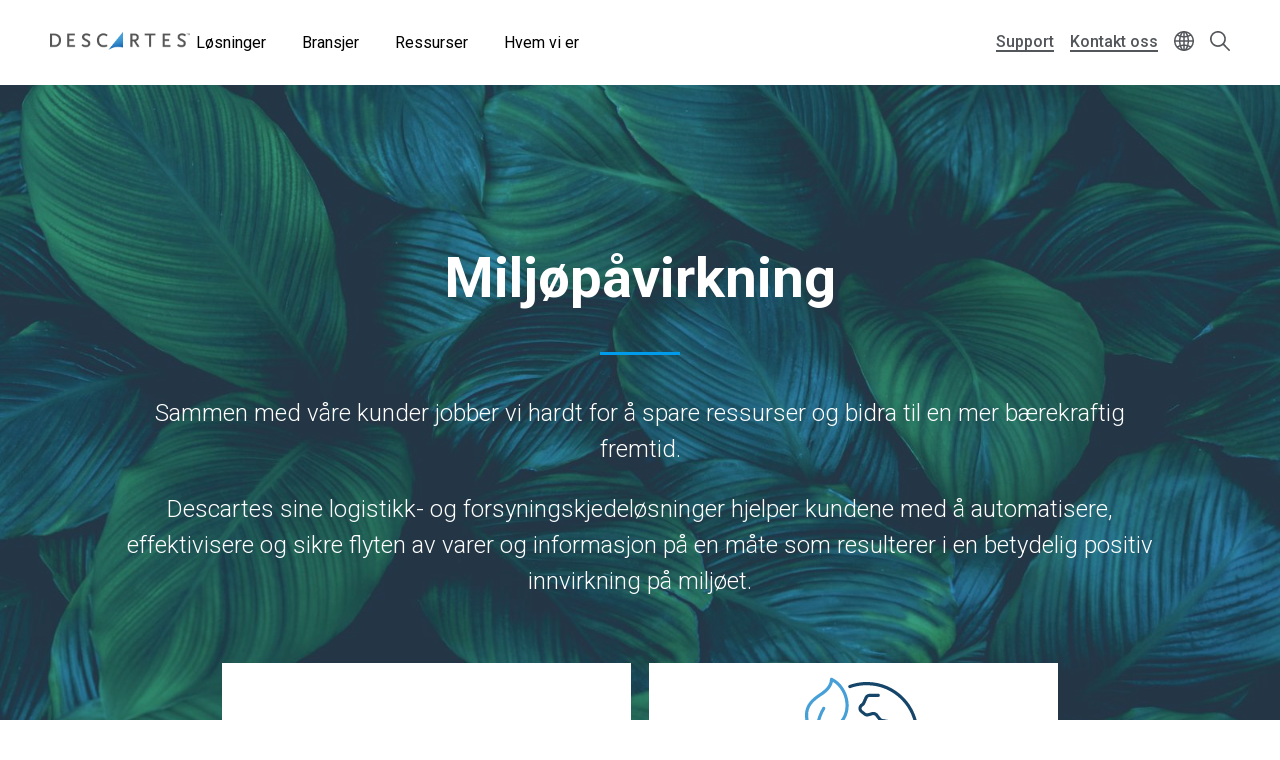

--- FILE ---
content_type: text/html; charset=UTF-8
request_url: https://www.descartes.com/nn/hvem-vi-er/om-oss/miljopavirkning?language=nn
body_size: 26676
content:
<!DOCTYPE html>
<html lang="nn" dir="ltr" prefix="og: https://ogp.me/ns#">
  <head>
        <meta name='be:drupal-theme' content='1.0.0'>
<!-- be_ixf, sdk, gho-->
<meta name="be:sdk" content="php_sdk_1.5.12" />
<meta name="be:timer" content="56ms" />
<meta name="be:norm_url" content="https%3A%2F%2Fwww.descartes.com%2Fnn%2Fhvem-vi-er%2Fom-oss%2Fmiljopavirkning" />
<meta name="be:capsule_url" content="https%3A%2F%2Fixfd1-api.bc0a.com%2Fapi%2Fixf%2F1.0.0%2Fget_capsule%2Ff00000000011877%2F01200078007" />
<meta name="be:api_dt" content="-05:00y_2026;-05:00m_01;-05:00d_24;-05:00h_01;-05:00mh_21;p_epoch:1769235664982" />
<meta name="be:mod_dt" content="-05:00y_2026;-05:00m_01;-05:00d_24;-05:00h_01;-05:00mh_21;p_epoch:1769235664982" />
<meta name="be:diag" content="C3+DHyfg5uUrCZy97y3wRPtWQGsAbRWBwM/UbGsQorepxGdlq0MbNvGnW+kOmJXU+zZcAYxJe+Z4WBxebFNEBOiyIlV3DdVHEFewfOZ/[base64]/M0F+jrRH9MzuUJdvwIO1ANuEtjQg57/42ArBEnxXuqv3lDIy+4jeIvtJaI6jEaJzN0vD2omFzEFW6YrMrR6Q+Wq56/GmeTcx7GQbCL9vRbpPMv2h8iNt+RleRT5CyomuNldAVO5CCweh8XyiWLRTC7F8YiZgtDwuRxOx1DCq8/p4MvdEbA9saOTiCm/Uh4MSELeq6ZLlMi1ayudBL8x+ggUl9qrhKA4lDDWFbJM0z3zQOHqOxgI2HwxsQvfMTo2TMrzhJKd+QrUs+zgBGcVADK811a0+tsFEZB0z3ZOGjkRqmROuw9dd/eGahjH3xugcRwa6NERQ4pP73sm+fnoD0DlxQY674MU7HTLLOWxR6EY2MrHGJWfSIltUFr78LzBgr1HtzHcHo7xr7ooINky5yBpnyoV+ihK3CvNU+h+MGolP9JV2hIh9L/V/Z076oUVTVOn9x/6GJ6f2gZet9tt7626W9Nsx5htLnxnP7+4mQ29Zlmx5xm6RWv3Iol84ADmTMCtelJJYmWZWwFmB/lKYRY04hs8Og6n55ogFtLtH3H5sUJXg6L/FzJWglfiwRPnxMBRm9FkOMpaHEQh0RUaddG9LVNV2hZ+MXQ/UcCpP4LGAtC2xQJ9WrwPCP9GV+4jd8F2BqkfeRUjXUbO3pSSAQJJxvMnAAiSzL4HwJOhkYitXgQrpPP4qzAdxlVJto8VYI7ZRWg3FGJFt5gdZlwYLgJu3H08S5Cv4WwPYxD75rg28m1eS3gtmGaCa0xZikRUCERPiCH/[base64]/HDYQW62N0Ag/kgNQWwSb7VH587TXE4JauFcvIDOYaZwBI5ts5aZeAfZQZKLtGSZfAIoIVC1Jp5v9/msS9cabvU4N+KGSbqV3HDrwmcDkwtpilgy1OJysR/zp/EzU01jxFwCNI45wvcuzDmWynXrhsLT7GP9+srdvzAfEFLG/16gmFfPsZ9Agcz6VYEEjBwga0X8vFauLJGLIxpcgqeQtN4WK6NLQe91rBPTX3NSvVNWfufU+q96yZBWtztsudk2EdnlMZLE/7FNwy4JRCE1gEjWDTHPfE+q8idie/f/V/pxzigoA7oRldDezO+xXC9ybAUP4KczpbimmMERmiYXpOZZnpx7xoAlZ/JLZho7HPErwNQ0fmvBTi8B7HGYd633vJDhQbL/2w6DjTw6WMnSsZU8ZbIhFiBeY6jebGfjOgcKqMQacH8RfxdWQXx4iqXjQKplbyFMWWEX/rGn8VnCPEDwh4Ue9+QNWLw5P8ayfPApeKSmUtGRRrcJUkqvlieprSm3fkHx1EQ7waW8Giir30ORLxNnztPC+P6eJp9HBMWY9NlzuiGWthryTOyS0lDb3pL5Z7+ZlxlaI+VSqdpbYId9U3rpw/j5FBPkoo9GFTSRYbf0ti+Nu7kSNL4+/7N4LbEAbnQVv8Cc528rnRm08ap5ESbKY6RsOkBfmdN185vE5HiUTtdJdJFfs3zyfLHRFWAdMnyT1mD0wfpBXPEzD9tWYOpFe01G29EiQIhlEM9TUAqZhHs/jrgVSNAxK0EsIhkzwmEDPOxq0YljvioLXpwRzf4xbvwO8m5rznvSE6DMeTiCoYvI1CZRrf55/Xy9wqUbc+V2WdE64ZjeJOBdakjGdA4bnQ+2eOc546UgPo7PndRpPFgwAwQIK3h8ynnMcptTtVq9Jlf97xO7YjepTZvk7hoFtnrqL3biG7fly8KzgUjydL+Y/EFuaBOU36y9yTTQcU/Lz0+ndaGNJJCTCYdfa/K16Xj8VjifEhYVMi6IEqJVFXCFVHBNVMGCdSO2p0VNMNOAr/xPMXAOLdJJFGGXW0HCjkpfjy47WOZz+WPNbmxiFW0I2I6S9OoeLADPbRw5bNap2REevNO35G30jA8CDCc2QOILnksU5/y3KfLU6mA7RQc38Xf55snXWJEU/vsChuOWGWu+ccVUVXVK1sMff8tHuPDgBSBuXRZ/cD1aJqePbRbIa0C48BBortkKKXt9dLQNln4nYJaRfkCuWjdLU/GS8zWPEw==" />
<meta name="be:messages" content="false" />

 <script>
(function() {
    var script = document.createElement('script');
    script.setAttribute("id", "be-schema-script");
    script.setAttribute("data-customerid", "f00000000011877");
    script.setAttribute("data-testmode", "false");
    script.setAttribute("src", "https://schema-cf.bc0a.com/corejs/be-schema-v3.js");
    document.head.appendChild(script);
})();
 </script>


    <meta charset="utf-8" />
<style id="gutenberg-palette">:root {   .has-white-blue-color{ color:#DDF4FE }  .has-white-blue-background-color{ background-color:#DDF4FE }  .has-white-blue-border-color{ border-color:#DDF4FE }  .has-light-blue-color{ color:#BAE8FF }  .has-light-blue-background-color{ background-color:#BAE8FF }  .has-light-blue-border-color{ border-color:#BAE8FF }  .has-blue-color{ color:#009CEB }  .has-blue-background-color{ background-color:#009CEB }  .has-blue-border-color{ border-color:#009CEB }  .has-blue-text-color{ color:#007cba }  .has-blue-text-background-color{ background-color:#007cba }  .has-blue-text-border-color{ border-color:#007cba }  .has-medium-blue-color{ color:#0055AA }  .has-medium-blue-background-color{ background-color:#0055AA }  .has-medium-blue-border-color{ border-color:#0055AA }  .has-dark-blue-color{ color:#134169 }  .has-dark-blue-background-color{ background-color:#134169 }  .has-dark-blue-border-color{ border-color:#134169 }  .has-darkest-blue-color{ color:#012A49 }  .has-darkest-blue-background-color{ background-color:#012A49 }  .has-darkest-blue-border-color{ border-color:#012A49 }  .has-dark-grey-color{ color:#565656 }  .has-dark-grey-background-color{ background-color:#565656 }  .has-dark-grey-border-color{ border-color:#565656 }  .has-medium-grey-color{ color:#cccdce }  .has-medium-grey-background-color{ background-color:#cccdce }  .has-medium-grey-border-color{ border-color:#cccdce }  .has-light-grey-color{ color:#f4f5f6 }  .has-light-grey-background-color{ background-color:#f4f5f6 }  .has-light-grey-border-color{ border-color:#f4f5f6 }  .has-white-color{ color:#fff }  .has-white-background-color{ background-color:#fff }  .has-white-border-color{ border-color:#fff } }</style>
<style id="gutenberg-gradients">:root {   .has-blues-gradient-background{ background:linear-gradient(90deg, #164469 0%, #009CEB 100%) } }</style>
<style id="gutenberg-font-sizes">:root {   .has-text-xs-font-size{ font-size:.8rem }  .has-text-s-font-size{ font-size:1rem }  .has-text-r-font-size{ font-size:1.25rem }  .has-text-m-font-size{ font-size:1.5rem }  .has-text-l-font-size{ font-size:1.75rem }  .has-text-xl-font-size{ font-size:2rem }  .has-text-h4-font-size{ font-size:27 }  .has-text-h3-font-size{ font-size:31 }  .has-text-h2-font-size{ font-size:40 }  .has-text-h1-font-size{ font-size:55 }  .has-text-h2-title-font-size{ font-size:51 }  .has-text-h1-title-font-size{ font-size:90 } }</style>
<style id="gutenberg-spacing-variables">:root {   --wp--preset--spacing--10:8px;  --wp--preset--spacing--20:16px;  --wp--preset--spacing--30:32px;  --wp--preset--spacing--40:64px;  --wp--preset--spacing--50:128px;  --wp--preset--spacing--60:172px; }</style>
<meta name="description" content="Sammen med våre kunder jobber vi hardt for å spare ressurser og bidra til en mer bærekraftig fremtid." />
<link rel="canonical" href="https://www.descartes.com/nn/hvem-vi-er/om-oss/miljopavirkning?language=nn" />
<link rel="image_src" href="https://www.descartes.com/sites/default/files/media/images/2023-09/dsg-share-logo-2.jpg" />
<meta property="og:image" content="https://www.descartes.com/sites/default/files/media/images/2023-09/dsg-share-logo-2.jpg" />
<meta name="google-site-verification" content="ogAySWf9kJwyAiABDlUWUCP044yh9pLo_ugs2bc-Odw" />
<meta name="Generator" content="Drupal 11 (https://www.drupal.org)" />
<meta name="MobileOptimized" content="width" />
<meta name="HandheldFriendly" content="true" />
<meta name="viewport" content="width=device-width, initial-scale=1.0" />
<script data-cfasync="false" type="text/javascript" id="vwoCode">window._vwo_code || (function () {
      var account_id=1138860,
      version=2.1,
      settings_tolerance=2000,
      hide_element='body',
      hide_element_style='opacity:0 !important;filter:alpha(opacity=0) !important;background:none !important;transition:none !important;',
      /* DO NOT EDIT BELOW THIS LINE */
      f=false,w=window,d=document,v=d.querySelector('#vwoCode'),cK='_vwo_'+account_id+'_settings',cc={};try{var c=JSON.parse(localStorage.getItem('_vwo_'+account_id+'_config'));cc=c&&typeof c==='object'?c:{}}catch(e){}var stT=cc.stT==='session'?w.sessionStorage:w.localStorage;code={nonce:v&&v.nonce,library_tolerance:function(){return typeof library_tolerance!=='undefined'?library_tolerance:undefined},settings_tolerance:function(){return cc.sT||settings_tolerance},hide_element_style:function(){return'{'+(cc.hES||hide_element_style)+'}'},hide_element:function(){if(performance.getEntriesByName('first-contentful-paint')[0]){return''}return typeof cc.hE==='string'?cc.hE:hide_element},getVersion:function(){return version},finish:function(e){if(!f){f=true;var t=d.getElementById('_vis_opt_path_hides');if(t)t.parentNode.removeChild(t);if(e)(new Image).src='https://dev.visualwebsiteoptimizer.com/ee.gif?a='+account_id+e}},finished:function(){return f},addScript:function(e){var t=d.createElement('script');t.type='text/javascript';if(e.src){t.src=e.src}else{t.text=e.text}v&&t.setAttribute('nonce',v.nonce);d.getElementsByTagName('head')[0].appendChild(t)},load:function(e,t){var n=this.getSettings(),i=d.createElement('script'),r=this;t=t||{};if(n){i.textContent=n;d.getElementsByTagName('head')[0].appendChild(i);if(!w.VWO||VWO.caE){stT.removeItem(cK);r.load(e)}}else{var o=new XMLHttpRequest;o.open('GET',e,true);o.withCredentials=!t.dSC;o.responseType=t.responseType||'text';o.onload=function(){if(t.onloadCb){return t.onloadCb(o,e)}if(o.status===200||o.status===304){_vwo_code.addScript({text:o.responseText})}else{_vwo_code.finish('&e=loading_failure:'+e)}};o.onerror=function(){if(t.onerrorCb){return t.onerrorCb(e)}_vwo_code.finish('&e=loading_failure:'+e)};o.send()}},getSettings:function(){try{var e=stT.getItem(cK);if(!e){return}e=JSON.parse(e);if(Date.now()>e.e){stT.removeItem(cK);return}return e.s}catch(e){return}},init:function(){if(d.URL.indexOf('__vwo_disable__')>-1)return;var e=this.settings_tolerance();w._vwo_settings_timer=setTimeout(function(){_vwo_code.finish();stT.removeItem(cK)},e);var t;if(this.hide_element()!=='body'){t=d.createElement('style');var n=this.hide_element(),i=n?n+this.hide_element_style():'',r=d.getElementsByTagName('head')[0];t.setAttribute('id','_vis_opt_path_hides');v&&t.setAttribute('nonce',v.nonce);t.setAttribute('type','text/css');if(t.styleSheet)t.styleSheet.cssText=i;else t.appendChild(d.createTextNode(i));r.appendChild(t)}else{t=d.getElementsByTagName('head')[0];var i=d.createElement('div');i.style.cssText='z-index: 2147483647 !important;position: fixed !important;left: 0 !important;top: 0 !important;width: 100% !important;height: 100% !important;background: white !important;display: block !important;';i.setAttribute('id','_vis_opt_path_hides');i.classList.add('_vis_hide_layer');t.parentNode.insertBefore(i,t.nextSibling)}var o=window._vis_opt_url||d.URL,s='https://dev.visualwebsiteoptimizer.com/j.php?a='+account_id+'&u='+encodeURIComponent(o)+'&vn='+version;if(w.location.search.indexOf('_vwo_xhr')!==-1){this.addScript({src:s})}else{this.load(s+'&x=true')}}};w._vwo_code=code;code.init();})();</script>
<link rel="icon" href="/themes/descartes/favicon.ico" type="image/vnd.microsoft.icon" />
<link rel="alternate" hreflang="nn" href="https://www.descartes.com/nn/hvem-vi-er/om-oss/miljopavirkning?language=nn" />
<script src="https://www.descartes.com/sites/default/files/descartes_core/global.js?0"></script>
<link rel="stylesheet" media="all" href="https://www.descartes.com/sites/default/files/descartes_core/global.css?0" />

    <title>Miljøpåvirkning | Descartes</title>
    <link rel="stylesheet" media="all" href="/sites/default/files/css/css_DHtfZc0Mhqoq3XTb-wM5uMzL72BdP6ji1G-cU094GNQ.css?delta=0&amp;language=nn&amp;theme=descartes&amp;include=[base64]" />
<link rel="stylesheet" media="all" href="/sites/default/files/css/css_7M5DA-7xtQ0lvEuxAKRQvqwhek4cRoVjss7lbqL7Swc.css?delta=1&amp;language=nn&amp;theme=descartes&amp;include=[base64]" />

    <script type="application/json" data-drupal-selector="drupal-settings-json">{"path":{"baseUrl":"\/","pathPrefix":"nn\/","currentPath":"node\/12111","currentPathIsAdmin":false,"isFront":false,"currentLanguage":"nn","currentQuery":{"language":"nn"}},"pluralDelimiter":"\u0003","suppressDeprecationErrors":true,"ajaxPageState":{"libraries":"[base64]","theme":"descartes","theme_token":null},"ajaxTrustedUrl":{"\/search?language=nn":true},"gtag":{"tagId":"","consentMode":false,"otherIds":[],"events":[],"additionalConfigInfo":[]},"gtm":{"tagId":null,"settings":{"data_layer":"dataLayer","include_classes":false,"allowlist_classes":"google\nnonGooglePixels\nnonGoogleScripts\nnonGoogleIframes","blocklist_classes":"customScripts\ncustomPixels","include_environment":false,"environment_id":"","environment_token":""},"tagIds":["GTM-WBZXJ4T"]},"responsive_menu":{"position":"left","theme":"theme-dark","pagedim":"pagedim","modifyViewport":true,"use_bootstrap":false,"breakpoint":"all and (min-width: 1050px)","drag":false},"vwo":{"id":1138860,"timeout_setting":2000,"usejquery":"false","testnull":null},"search_api_autocomplete":{"search":{"auto_submit":true,"min_length":4}},"countryCode":"","langCode":"nn","miniorange_saml":{"base_url":"https:\/\/www.descartes.com"},"language":{"id":"nn","name":"Norwegian Nynorsk"},"user":{"uid":0,"permissionsHash":"63b635db1f3f2b67ae673c85bb40f2ac1c93229dee20601fa5a736edb58c8ae7"}}</script>
<script src="/sites/default/files/js/js_EpQNgzDCLhadsFl0tZUsmrLsr3aJxHO6UOSKEuwbYjc.js?scope=header&amp;delta=0&amp;language=nn&amp;theme=descartes&amp;include=[base64]"></script>
<script src="/modules/contrib/google_tag/js/gtag.js?t98egu"></script>
<script src="/modules/contrib/google_tag/js/gtm.js?t98egu"></script>


      <link rel="preload" href="
https://fonts.googleapis.com/css?family=Roboto:300,300i,400,400i,500,500i,700,700i,900,900i&display=swap"
            as="style" onload="this.onload=null;this.rel='stylesheet'">
      <noscript><link rel="stylesheet" href="
https://fonts.googleapis.com/css?family=Roboto:300,300i,400,400i,500,500i,700,700i,900,900i&display=swap"></noscript>

    <style type="text/css">
      
    </style>

  </head>
  <body class="lang-nn path-node page-node-type-page">
        <a href="#main-content" class="visually-hidden focusable skip-link">
      Skip to main content
    </a>
    <noscript><iframe src="https://www.googletagmanager.com/ns.html?id=GTM-WBZXJ4T"
                  height="0" width="0" style="display:none;visibility:hidden"></iframe></noscript>

      <div class="dialog-off-canvas-main-canvas" data-off-canvas-main-canvas>
    
<div class="layout-container">

  <header role="banner" class="">
      

                

<div class="dsg-nav" id="dsg-nav" role="navigation" aria-label="Primary site navigation">

    <div class="dsg-nav__menu">

        <div class="dsg-nav__branding">
            <a href="https://www.descartes.com/nn/">
                <img class="dsg-nav_logo-dark" src="/themes/descartes/logo-dark.png" alt="Descartes Logo">
            </a>
        </div>

                <nav class="dsg-nav__main">
            <ul class="dsg-nav__main__menu-items" aria-label="Main Navigation">
                                <li class="dsg-nav__nav-item nav-parent">

                    <button aria-controls="menu-main-solutions" aria-expanded="false">
                        Løsninger
                    </button>

                                        <div class="dsg-nav__main-menu__slideout menu-main__solutions" id="menu-main-solutions" aria-hidden="true">
                    
                                                <div class="dsg-nav__main-menu__submenu-slideout slideout-2-col">

                            <div class="menu-level-2">

                                <h2 aria-hidden="true">Løsninger</h2>

                                <ul>

                                                                        <li class="nav-item-parent active" data-menu="rmt">
                                        
                                        <div class="submenu-grid">

                                            <a href="https://www.descartes.com/nn/losninger/ruteoptimering" id="submenu-rmt" class="solution-link">
                                                Ruteoptimering
                                                <svg class="forward-icon" xmlns="http://www.w3.org/2000/svg" viewBox="0 0 9.42 15.74" alt="" aria-hidden="true">
    <path d="M9,6.82L2.66.46C2.36.16,1.97-.01,1.56,0,1.14,0,.75.16.46.45c-.61.6-.61,1.59,0,2.2l5.22,5.22L.45,13.09c-.6.61-.6,1.59,0,2.2.29.29.68.45,1.1.45h0c.42,0,.81-.16,1.1-.46l6.32-6.31c.59-.59.61-1.53.03-2.16Z"/>
</svg>

                                            </a>


                                            <div class="menu-level-3" >

                                                <div class="solutions-menu__title">
                                                    <img src="/themes/descartes/images/menu/solutions-rmt.svg"
                                                    class="solutions-icon"
                                                    alt="">
                                                
                                                    <h2 aria-hidden="true">Ruteoptimering</h2>
                                                
                                                </div>

                                                <div class="solutions-menu__description">
                                                                                                        <p>Våre løsninger gir dine koordinatorer, sjåfører og driftsledelse bransjens mest avanserte verktøy.</p>
                                                                                                                                                            <a class="menu-btn-outline" href="https://www.descartes.com/nn/losninger/ruteoptimering"> Utforsk løsningen </a>
                                                                                                    </div>

                                                
                                                <div class="solutions-menu__split" aria-label=" Submenu">
                                                    <ul class="solutions-menu__split__tabs" role="tablist">

                                                                                                                                                                                                                </ul>
                                                </div>
                                              
                                                
                                                <div class="solutions-menu__split-children__wrapper">

                                                                                                                                                                                                                    
                                                        <ul
                                                        class="solutions-menu__split__children active" 
                                                        id="split-rmt-1" 
                                                        role="tabpanel"
                                                        aria-labelledby="tab-rmt-1">

                                                                                                                        <li>
                                                                <a href="      https://www.descartes.com/nn/losninger/ruteoptimering/ruteplanlegging
  ">
                                                                <h4>Ruteplanlegging</h4>
                                                                <p>Forbedre distribusjonen av varer med hurtige, præcise og fleksible leveringer.</p>
                                                                </a>
                                                            </li>
                                                                                                                        
                                                            
                                                        </ul>
                                                        
                                                                                                                                                            
                                                </div>

                                            </div>

                                        </div>
                                        
                                    </li>
                                                                        <li class="nav-item-parent" data-menu="crc">
                                        
                                        <div class="submenu-grid">

                                            <a href="https://www.descartes.com/nn/losninger/tollsystem" id="submenu-crc" class="solution-link">
                                                Tollsystem
                                                <svg class="forward-icon" xmlns="http://www.w3.org/2000/svg" viewBox="0 0 9.42 15.74" alt="" aria-hidden="true">
    <path d="M9,6.82L2.66.46C2.36.16,1.97-.01,1.56,0,1.14,0,.75.16.46.45c-.61.6-.61,1.59,0,2.2l5.22,5.22L.45,13.09c-.6.61-.6,1.59,0,2.2.29.29.68.45,1.1.45h0c.42,0,.81-.16,1.1-.46l6.32-6.31c.59-.59.61-1.53.03-2.16Z"/>
</svg>

                                            </a>


                                            <div class="menu-level-3" hidden>

                                                <div class="solutions-menu__title">
                                                    <img src="/themes/descartes/images/menu/solutions-customs.svg"
                                                    class="solutions-icon"
                                                    alt="">
                                                
                                                    <h2 aria-hidden="true">Tollsystem</h2>
                                                
                                                </div>

                                                <div class="solutions-menu__description">
                                                                                                        <p>Skybaserte løsninger for en effektiv og sikker tollbehandling med automatiserende prosesser for eksport, import og tollager.</p>
                                                                                                                                                            <a class="menu-btn-outline" href="https://www.descartes.com/nn/losninger/tollsystem"> Utforsk løsningen </a>
                                                                                                    </div>

                                                
                                                <div class="solutions-menu__split" aria-label=" Submenu">
                                                    <ul class="solutions-menu__split__tabs" role="tablist">

                                                                                                                                                                                                                </ul>
                                                </div>
                                              
                                                
                                                <div class="solutions-menu__split-children__wrapper">

                                                                                                                                                                                                                    
                                                        <ul
                                                        class="solutions-menu__split__children active" 
                                                        id="split-crc-1" 
                                                        role="tabpanel"
                                                        aria-labelledby="tab-crc-1">

                                                                                                                        <li>
                                                                <a href="      https://www.descartes.com/nn/losninger/tollsystem/tollager
  ">
                                                                <h4>Tollager</h4>
                                                                <p>Lagre icke fortullade varer og unngår dobbelt importtoll for videreforsendelser ut fra Norge.</p>
                                                                </a>
                                                            </li>
                                                                                                                        <li>
                                                                <a href="      https://www.descartes.com/nn/losninger/tollsystem/tolldeklarasjoner
  ">
                                                                <h4>Tolldeklarasjoner</h4>
                                                                <p>Håndter komplekse import- og eksportprosesser effektivt, som stemmer overens med kravene fra tollmyndighetene.</p>
                                                                </a>
                                                            </li>
                                                                                                                        <li>
                                                                <a href="      https://www.descartes.com/nn/losninger/tollsystem/klassifisering
  ">
                                                                <h4>Klassifisering</h4>
                                                                <p>Overhold import- og eksportbestemmelser med automatisk klassifisering av varer.</p>
                                                                </a>
                                                            </li>
                                                                                                                        
                                                            
                                                        </ul>
                                                        
                                                                                                                                                            
                                                </div>

                                            </div>

                                        </div>
                                        
                                    </li>
                                                                        <li class="nav-item-parent" data-menu="tm">
                                        
                                        <div class="submenu-grid">

                                            <a href="https://www.descartes.com/nn/losninger/transportstyring" id="submenu-tm" class="solution-link">
                                                Transportstyring
                                                <svg class="forward-icon" xmlns="http://www.w3.org/2000/svg" viewBox="0 0 9.42 15.74" alt="" aria-hidden="true">
    <path d="M9,6.82L2.66.46C2.36.16,1.97-.01,1.56,0,1.14,0,.75.16.46.45c-.61.6-.61,1.59,0,2.2l5.22,5.22L.45,13.09c-.6.61-.6,1.59,0,2.2.29.29.68.45,1.1.45h0c.42,0,.81-.16,1.1-.46l6.32-6.31c.59-.59.61-1.53.03-2.16Z"/>
</svg>

                                            </a>


                                            <div class="menu-level-3" hidden>

                                                <div class="solutions-menu__title">
                                                    <img src="/themes/descartes/images/menu/solutions-tm.svg"
                                                    class="solutions-icon"
                                                    alt="">
                                                
                                                    <h2 aria-hidden="true">Transportstyring</h2>
                                                
                                                </div>

                                                <div class="solutions-menu__description">
                                                                                                        <p>Synkroniser transportprosessene og optimaliser transporten og flyten av varer med multimodal transportstyring, synlighet i sanntid og løsninger for Dock Scheduling &amp; Yard Management.</p>
                                                                                                                                                            <a class="menu-btn-outline" href="https://www.descartes.com/nn/losninger/transportstyring"> Utforsk løsningen </a>
                                                                                                    </div>

                                                
                                                <div class="solutions-menu__split" aria-label=" Submenu">
                                                    <ul class="solutions-menu__split__tabs" role="tablist">

                                                                                                                                                                                                                </ul>
                                                </div>
                                              
                                                
                                                <div class="solutions-menu__split-children__wrapper">

                                                                                                                                                                                                                    
                                                        <ul
                                                        class="solutions-menu__split__children active" 
                                                        id="split-tm-1" 
                                                        role="tabpanel"
                                                        aria-labelledby="tab-tm-1">

                                                                                                                        <li>
                                                                <a href="      https://www.descartes.com/nn/losninger/transportstyring/tms
  ">
                                                                <h4>Transportation Management System (TMS)</h4>
                                                                <p>Velg det mest effektive transportmåte og transportør for å optimalisere hele leverandørkjeden.</p>
                                                                </a>
                                                            </li>
                                                                                                                        
                                                            
                                                        </ul>
                                                        
                                                                                                                                                            
                                                </div>

                                            </div>

                                        </div>
                                        
                                    </li>
                                                                        <li class="nav-item-parent" data-menu="gti">
                                        
                                        <div class="submenu-grid">

                                            <a href="https://www.descartes.com/nn/losninger/global-handel" id="submenu-gti" class="solution-link">
                                                Global handel
                                                <svg class="forward-icon" xmlns="http://www.w3.org/2000/svg" viewBox="0 0 9.42 15.74" alt="" aria-hidden="true">
    <path d="M9,6.82L2.66.46C2.36.16,1.97-.01,1.56,0,1.14,0,.75.16.46.45c-.61.6-.61,1.59,0,2.2l5.22,5.22L.45,13.09c-.6.61-.6,1.59,0,2.2.29.29.68.45,1.1.45h0c.42,0,.81-.16,1.1-.46l6.32-6.31c.59-.59.61-1.53.03-2.16Z"/>
</svg>

                                            </a>


                                            <div class="menu-level-3" hidden>

                                                <div class="solutions-menu__title">
                                                    <img src="/themes/descartes/images/menu/solutions-gti.svg"
                                                    class="solutions-icon"
                                                    alt="">
                                                
                                                    <h2 aria-hidden="true">Global handel</h2>
                                                
                                                </div>

                                                <div class="solutions-menu__description">
                                                                                                        <p>Sikre global handel gjennom et omfattende utvalg av løsninger for eksportkontroller, avgifter, tariffer og analysetjenester.</p>
                                                                                                                                                            <a class="menu-btn-outline" href="https://www.descartes.com/nn/losninger/global-handel"> Utforsk løsningen </a>
                                                                                                    </div>

                                                
                                                <div class="solutions-menu__split" aria-label=" Submenu">
                                                    <ul class="solutions-menu__split__tabs" role="tablist">

                                                                                                                                                                                                                </ul>
                                                </div>
                                              
                                                
                                                <div class="solutions-menu__split-children__wrapper">

                                                                                                                                                                                                                    
                                                        <ul
                                                        class="solutions-menu__split__children active" 
                                                        id="split-gti-1" 
                                                        role="tabpanel"
                                                        aria-labelledby="tab-gti-1">

                                                                                                                        <li>
                                                                <a href="      https://www.descartes.com/nn/losninger/global-handel/denied-party-screening
  ">
                                                                <h4>Denied Party Screening</h4>
                                                                <p>Reduser risikoen for å handle med selskaper, land eller personer under embargo eller sanksjon ved å sjekke mot globale sanksjonslister.</p>
                                                                </a>
                                                            </li>
                                                                                                                        
                                                            
                                                        </ul>
                                                        
                                                                                                                                                            
                                                </div>

                                            </div>

                                        </div>
                                        
                                    </li>
                                                                        <li class="nav-item-parent" data-menu="ecom">
                                        
                                        <div class="submenu-grid">

                                            <a href="https://www.descartes.com/nn/losninger/netthandel" id="submenu-ecom" class="solution-link">
                                                Netthandel
                                                <svg class="forward-icon" xmlns="http://www.w3.org/2000/svg" viewBox="0 0 9.42 15.74" alt="" aria-hidden="true">
    <path d="M9,6.82L2.66.46C2.36.16,1.97-.01,1.56,0,1.14,0,.75.16.46.45c-.61.6-.61,1.59,0,2.2l5.22,5.22L.45,13.09c-.6.61-.6,1.59,0,2.2.29.29.68.45,1.1.45h0c.42,0,.81-.16,1.1-.46l6.32-6.31c.59-.59.61-1.53.03-2.16Z"/>
</svg>

                                            </a>


                                            <div class="menu-level-3" hidden>

                                                <div class="solutions-menu__title">
                                                    <img src="/themes/descartes/images/menu/solutions-ecomm.svg"
                                                    class="solutions-icon"
                                                    alt="">
                                                
                                                    <h2 aria-hidden="true">Netthandel</h2>
                                                
                                                </div>

                                                <div class="solutions-menu__description">
                                                                                                        <p>Skab effektiv, fleksibel og skalerbar netthandel med eWMS, specielt udviklet for dagens hurtigvoksende virksomheder inom netthandel.</p>
                                                                                                                                                            <a class="menu-btn-outline" href="https://www.descartes.com/nn/losninger/netthandel"> Utforsk løsningen </a>
                                                                                                    </div>

                                                
                                                <div class="solutions-menu__split-children__wrapper">

                                                    
                                                </div>

                                            </div>

                                        </div>
                                        
                                    </li>
                                                                    </ul>

                                <div class="slideout-left__view-all">
                                    <a class="menu-arrow-btn" href="https://www.descartes.com/solutions">
                                        Se alle løsninger
                                        <svg class="arrow-icon" xmlns="http://www.w3.org/2000/svg" viewBox="0 0 13.22 9.65" alt="" aria-hidden="true">
    <path d="m13.22,4.82l-4.82,4.82-1.12-1.12,2.9-2.9H0v-1.6h10.17l-2.9-2.9,1.12-1.12,4.82,4.82Z"></path>
</svg>

                                    </a>
                                </div>

                            </div>

                        </div>
                        
                        
                        
                        
                    </div> 
                    
                </li>
                                <li class="dsg-nav__nav-item nav-parent">

                    <button aria-controls="menu-main-industries" aria-expanded="false">
                        Bransjer
                    </button>

                                        <div class="dsg-nav__main-menu__slideout menu-main__industries" id="menu-main-industries" aria-hidden="true">
                    
                        
                                                <div class="dsg-nav__main-menu__submenu-slideout slideout-1-col">

                            <div class="menu-level-2">

                                <h2 aria-hidden="true">Bransjer</h2>

                                <ul>

                                                                        <li class="submenu_nav-item">
                                        <span>
                                            <img src="/themes/descartes/images/menu/icon-retail.svg" class="menu-icon" alt="">
                                            <a href="https://www.descartes.com/nn/bransjer/detaljhandel">
                                                Detaljhandel
                                            </a>
                                        </span>
                                    </li>
                                                                        <li class="submenu_nav-item">
                                        <span>
                                            <img src="/themes/descartes/images/menu/icon-manufacturing.svg" class="menu-icon" alt="">
                                            <a href="https://www.descartes.com/nn/bransjer/produksjon-distribusjon">
                                                Produksjon &amp; Distribusjon
                                            </a>
                                        </span>
                                    </li>
                                                                        <li class="submenu_nav-item">
                                        <span>
                                            <img src="/themes/descartes/images/menu/icon-field.svg" class="menu-icon" alt="">
                                            <a href="https://www.descartes.com/nn/bransjer/service">
                                                Service
                                            </a>
                                        </span>
                                    </li>
                                                                        <li class="submenu_nav-item">
                                        <span>
                                            <img src="/themes/descartes/images/menu/icon-transport.svg" class="menu-icon" alt="">
                                            <a href="https://www.descartes.com/nn/branjser/transport-logistikk">
                                                Transport &amp; logistikk
                                            </a>
                                        </span>
                                    </li>
                                                                    </ul>

                                <div class="slideout-left__view-all">
                                    <a class="menu-arrow-btn" href="https://www.descartes.com/nn/bransjer">
                                        Se alle bransjer
                                        <svg class="arrow-icon" xmlns="http://www.w3.org/2000/svg" viewBox="0 0 13.22 9.65" alt="" aria-hidden="true">
    <path d="m13.22,4.82l-4.82,4.82-1.12-1.12,2.9-2.9H0v-1.6h10.17l-2.9-2.9,1.12-1.12,4.82,4.82Z"></path>
</svg>

                                    </a>
                                </div>
                                
                            </div>
                        </div>
                        
                        
                        
                    </div> 
                    
                </li>
                                <li class="dsg-nav__nav-item nav-parent">

                    <button aria-controls="menu-main-resources" aria-expanded="false">
                        Ressurser
                    </button>

                      

                                                            <div class="dsg-nav__main-menu__slideout menu-main__resources resources-small" id="menu-main-resources" aria-hidden="true">
                    
                    
                        
                        
                          
                        <div class="dsg-nav__main-menu__submenu-slideout slideout-2-col">

                            <div class="menu-level-2">

                                <h2 aria-hidden="true">Ressurser</h2>

                                <ul>
                                                                        <li class="submenu_nav-item">
                                        <span>
                                            <img src="/themes/descartes/images/menu/icon-knowledge-center.svg" class="menu-icon" alt="">
                                            <a href="      https://www.descartes.com/nn/ressurser/knowledge-center
  ">
                                                Knowledge Center
                                            </a>
                                        </span>
                                    </li>
                                                                        <li class="submenu_nav-item">
                                        <span>
                                            <img src="/themes/descartes/images/menu/icon-email.svg" class="menu-icon" alt="">
                                            <a href="      https://www.descartes.com/nn/ressurser/e-postinnstillinger
  ">
                                                E-postinnstillinger
                                            </a>
                                        </span>
                                    </li>
                                                                        <li class="submenu_nav-item">
                                        <span>
                                            <img src="/themes/descartes/images/menu/icon-partners.svg" class="menu-icon" alt="">
                                            <a href="      https://www.descartes.com/nn/referanser
  ">
                                                Referanser
                                            </a>
                                        </span>
                                    </li>
                                                                    </ul>

                                                                <div class="slideout-left__view-all">
                                    <a class="menu-arrow-btn" href="https://www.descartes.com/nn/ressurser">
                                        Se alle ressurser
                                        <svg class="arrow-icon" xmlns="http://www.w3.org/2000/svg" viewBox="0 0 13.22 9.65" alt="" aria-hidden="true">
    <path d="m13.22,4.82l-4.82,4.82-1.12-1.12,2.9-2.9H0v-1.6h10.17l-2.9-2.9,1.12-1.12,4.82,4.82Z"></path>
</svg>

                                    </a>
                                </div>
                                                            </div>

                            
                        </div>
                        
                        
                    </div> 
                    
                </li>
                                <li class="dsg-nav__nav-item nav-parent">

                    <button aria-controls="menu-main-company" aria-expanded="false">
                        Hvem vi er
                    </button>

                                        <div class="dsg-nav__main-menu__slideout menu-main__company" id="menu-main-company" aria-hidden="true">
                    
                        
                        
                        
                                                <div class="dsg-nav__main-menu__submenu-slideout slideout-2-col">

                            <div class="menu-level-2">

                            <h2 aria-hidden="true">Hvem vi er</h2>

                            <ul>
                                
                                
                               <li class="nav-item-parent active" data-menu="about-descartes">
                                        
                                    <div class="submenu-grid">

                                        <button aria-expanded="true">
                                            <span>
                                            <img src="/themes/descartes/images/menu/icon-about-descartes.svg" class="menu-icon" alt="">
                                            Om oss
                                            </span>

                                            <svg class="forward-icon" xmlns="http://www.w3.org/2000/svg" viewBox="0 0 9.42 15.74" alt="" aria-hidden="true">
    <path d="M9,6.82L2.66.46C2.36.16,1.97-.01,1.56,0,1.14,0,.75.16.46.45c-.61.6-.61,1.59,0,2.2l5.22,5.22L.45,13.09c-.6.61-.6,1.59,0,2.2.29.29.68.45,1.1.45h0c.42,0,.81-.16,1.1-.46l6.32-6.31c.59-.59.61-1.53.03-2.16Z"/>
</svg>

                                        
                                        </button>

                                       
                                        <div class="menu-level-3" >
                                            <h3>Om oss</h3>
                                            <ul>
                                                                                                <li>
                                                    <a href="      https://www.descartes.com/nn/om-oss
  ">Om oss</a>
                                                </li>
                                                                                                <li>
                                                    <a href="      https://www.descartes.com/nn/hvem-vi-er/om-oss/miljopavirkning
  ">Miljøpåvirkning</a>
                                                </li>
                                                                                                <li>
                                                    <a href="      https://www.descartes.com/nn/om-oss/sosialt-ansvar-og-baerekraft
  ">Sosialt ansvar og bærekraft</a>
                                                </li>
                                                                                            </ul>
                                        </div>
                                       

                                    </div>
                        
                                </li>
                                
                                
                                
                                <li class="submenu_nav-item">
                                    <span>
                                        <img src="/themes/descartes/images/menu/icon-sales.svg" class="menu-icon" alt="">
                                        <a href="https://www.descartes.com/nn/kontakt-oss">
                                            Kontakt Oss
                                        </a>
                                    </span>
                                </li>

                                
                                
                                
                               <li class="nav-item-parent" data-menu="news-events">
                                        
                                    <div class="submenu-grid">

                                        <button aria-expanded="false">
                                            <span>
                                            <img src="/themes/descartes/images/menu/icon-events.svg" class="menu-icon" alt="">
                                            Nyheter &amp; Arrangementer
                                            </span>

                                            <svg class="forward-icon" xmlns="http://www.w3.org/2000/svg" viewBox="0 0 9.42 15.74" alt="" aria-hidden="true">
    <path d="M9,6.82L2.66.46C2.36.16,1.97-.01,1.56,0,1.14,0,.75.16.46.45c-.61.6-.61,1.59,0,2.2l5.22,5.22L.45,13.09c-.6.61-.6,1.59,0,2.2.29.29.68.45,1.1.45h0c.42,0,.81-.16,1.1-.46l6.32-6.31c.59-.59.61-1.53.03-2.16Z"/>
</svg>

                                        
                                        </button>

                                       
                                        <div class="menu-level-3" hidden>
                                            <h3>Nyheter &amp; Arrangementer</h3>
                                            <ul>
                                                                                                <li>
                                                    <a href="      https://www.descartes.com/nn/hvem-vi-er/nyheter-arrangementer
  ">Nyheter &amp; Arrangementer</a>
                                                </li>
                                                                                                <li>
                                                    <a href="      https://www.descartes.com/nn/hvem-vi-er/nyheter-arrangementer/nyheter
  ">Nyheter</a>
                                                </li>
                                                                                            </ul>
                                        </div>
                                       

                                    </div>
                        
                                </li>
                                
                                                            </ul>

                                                        <div class="slideout-left__view-all">
                                <a class="menu-arrow-btn" href="https://www.descartes.com/nn/hvem-vi-er">
                                    Hvem vi er
                                    <svg class="arrow-icon" xmlns="http://www.w3.org/2000/svg" viewBox="0 0 13.22 9.65" alt="" aria-hidden="true">
    <path d="m13.22,4.82l-4.82,4.82-1.12-1.12,2.9-2.9H0v-1.6h10.17l-2.9-2.9,1.12-1.12,4.82,4.82Z"></path>
</svg>

                                </a>
                            </div>
                            
                        </div>

                        <div class="dsg-nav__main-menu__slideout-right" hidden>
                            <div class="scroll-inner">

                                                                                                <div class="menu-panel active" 
                                    id="panel-about-descartes"
                                    data-panel="about-descartes" hidden>
                                    <h3>Om oss</h3>
                                    <ul>
                                                                                <li>
                                            <a href="      https://www.descartes.com/nn/om-oss
  ">Om oss</a>
                                        </li>
                                                                                <li>
                                            <a href="      https://www.descartes.com/nn/hvem-vi-er/om-oss/miljopavirkning
  ">Miljøpåvirkning</a>
                                        </li>
                                                                                <li>
                                            <a href="      https://www.descartes.com/nn/om-oss/sosialt-ansvar-og-baerekraft
  ">Sosialt ansvar og bærekraft</a>
                                        </li>
                                                                            </ul>
                                </div>
                                                                                                                                                                                                <div class="menu-panel" 
                                    id="panel-news-events"
                                    data-panel="news-events" hidden>
                                    <h3>Nyheter &amp; Arrangementer</h3>
                                    <ul>
                                                                                <li>
                                            <a href="      https://www.descartes.com/nn/hvem-vi-er/nyheter-arrangementer
  ">Nyheter &amp; Arrangementer</a>
                                        </li>
                                                                                <li>
                                            <a href="      https://www.descartes.com/nn/hvem-vi-er/nyheter-arrangementer/nyheter
  ">Nyheter</a>
                                        </li>
                                                                            </ul>
                                </div>
                                                                
                            </div>
                        </div>
                        
                    </div> 
                    
                </li>
                
            </ul>
        </nav>
        
    </div>
    
        <ul class="dsg-nav__utility-menu" role="navigation" aria-label="Utility Navigation">

                        <li class="dsg-nav__utility-menu__link">
            <a href="https://www.descartes.com/customer-success/customer-support-and-training/customer-service-desk">Support</a>
        </li>
                                <li class="dsg-nav__utility-menu__link">
            <a href="https://www.descartes.com/nn/kontakt-oss">Kontakt oss</a>
        </li>
                                
        <li class="dsg-nav__utility-menu__icon">

                                                                        
            <button class="lang-trigger"
                    aria-haspopup="true"
                    aria-expanded="false"
                    aria-controls="lang-menu"
                    aria-label="Change language">
                <svg xmlns="http://www.w3.org/2000/svg" viewBox="0 0 22.64 22.61">
                    <path class="b" d="M11.33,0h-.03C5.07,0,0,5.07,0,11.31s5.07,11.31,11.33,11.31,11.31-5.07,11.31-11.31S17.57,0,11.33,0ZM17.81,18.44c-.9.81-1.93,1.45-3.06,1.88.54-.8.97-1.69,1.27-2.61.61.2,1.21.45,1.79.73ZM12.17,15.3v-3.15h3.12c-.04,1.18-.19,2.36-.45,3.51-.88-.19-1.77-.31-2.67-.36ZM16.01,4.9c-.29-.92-.72-1.8-1.26-2.6,1.12.43,2.16,1.06,3.05,1.87-.58.28-1.18.53-1.79.73ZM15.28,10.47h-3.12v-3.16c.9-.04,1.79-.16,2.67-.35.26,1.15.41,2.33.45,3.52ZM12.17,5.64V1.96c.83.53,1.63,1.75,2.21,3.39-.73.15-1.46.25-2.21.29ZM14.38,17.26c-.58,1.64-1.38,2.87-2.21,3.4v-3.69c.74.04,1.48.14,2.21.29ZM20.92,12.14c-.16,1.81-.84,3.57-1.95,5.01-.81-.43-1.66-.78-2.53-1.07.3-1.29.47-2.62.52-3.94h3.96ZM20.92,10.48h-3.97c-.04-1.33-.21-2.66-.51-3.96.87-.29,1.71-.64,2.52-1.07,1.11,1.45,1.8,3.2,1.95,5.02ZM8.27,5.35c.58-1.66,1.39-2.89,2.23-3.41v3.7c-.75-.04-1.5-.14-2.23-.3ZM7.35,12.14h3.14v3.15c-.91.05-1.81.17-2.69.36-.26-1.15-.41-2.33-.45-3.51ZM6.63,17.71c.29.92.72,1.79,1.25,2.59-1.11-.43-2.14-1.06-3.02-1.87.57-.28,1.16-.52,1.77-.72ZM10.5,16.97v3.71c-.84-.52-1.65-1.75-2.23-3.41.73-.16,1.48-.26,2.23-.3ZM10.5,7.31v3.16h-3.14c.04-1.18.19-2.36.45-3.52.89.19,1.79.31,2.69.36ZM4.87,4.17c.88-.8,1.9-1.43,3.01-1.86-.53.8-.96,1.67-1.25,2.58-.6-.2-1.2-.44-1.77-.72ZM1.74,10.47c.16-1.81.84-3.57,1.95-5.02.8.42,1.64.78,2.5,1.06-.3,1.3-.47,2.62-.52,3.96H1.74ZM6.19,16.1c-.86.28-1.7.64-2.5,1.06-1.11-1.45-1.79-3.2-1.95-5.01h3.94c.04,1.33.22,2.66.52,3.96Z"/>
                </svg>
            </button>

            <div class="dsg-nav__lang-dropdown-container" id="lang-menu" aria-hidden="true">
                <div class="dsg-nav__lang-dropdown">

                    <h3>Bytt språk</h3>

                    <ul class="lang-dropdown__level-1">
                        
                        <li>
                            <h4>Europa</h4>

                            <ul class="lang-dropdown__level-2">
                                                                <li>
                                    <a href="https://www.descartes.com/da/home-da?language=da">Deens</a>
                                </li>
                                                                <li>
                                    <a href="https://www.descartes.com/de/home?language=de">Duits</a>
                                </li>
                                                                <li>
                                    <a href="https://www.descartes.com/home?language=en">Engels</a>
                                </li>
                                                                <li>
                                    <a href="https://www.descartes.com/fr/accueil?language=fr">Frans</a>
                                </li>
                                                                <li>
                                    <a href="https://www.descartes.com/nl/home?language=nl">Nederlands</a>
                                </li>
                                                                <li>
                                    <a href="https://www.descartes.com/nn/home-nn?language=nn">Noors</a>
                                </li>
                                                                <li>
                                    <a href="https://www.descartes.com/sv/home-sv?language=sv">Zweeds</a>
                                </li>
                                                            </ul>

                        </li>

                        
                        <li>
                            <h4>Zuid-Amerika</h4>

                            <ul class="lang-dropdown__level-2">
                                                                <li>
                                    <a href="https://www.descartes.com/br/home-pt-br?language=pt-br">Portugees</a>
                                </li>
                                                                <li>
                                    <a href="https://www.descartes.com/es/home?language=es">Spaans</a>
                                </li>
                                                            </ul>

                        </li>

                        
                        <li>
                            <h4>Noord-Amerika</h4>

                            <ul class="lang-dropdown__level-2">
                                                                <li>
                                    <a href="https://www.descartes.com/home?language=en">Engels</a>
                                </li>
                                                                <li>
                                    <a href="https://www.descartes.com/fr/accueil?language=fr">Frans</a>
                                </li>
                                                            </ul>

                        </li>

                        
                        <li>
                            <h4>Azië</h4>

                            <ul class="lang-dropdown__level-2">
                                                                <li>
                                    <a href="https://www.descartes.com/zh-hans/shouye">Chinees</a>
                                </li>
                                                                <li>
                                    <a href="https://www.descartes.com/home?language=en">Engels</a>
                                </li>
                                                                <li>
                                    <a href="https://www.descartes.com/ja/home-ja?language=ja">Japans</a>
                                </li>
                                                            </ul>

                        </li>

                                            </ul>

                </div>
            </div>
                                </li>

        <li class="dsg-nav__utility-menu__icon search-toggle">

            <button class="search-toggle" aria-label="Open search form">
            
                <svg xmlns="http://www.w3.org/2000/svg" viewBox="0 0 21.74 21.72">
                    <path d="M21.48,20.14l-6.07-6.12c2.97-3.74,2.34-9.18-1.4-12.14C10.28-1.09,4.84-.47,1.87,3.27-1.09,7.01-.47,12.45,3.27,15.42c3.18,2.52,7.69,2.49,10.83-.07l6.02,6.08c.35.37.94.39,1.32.03.37-.36.39-.95.03-1.32h0ZM8.62,15.42c-3.77,0-6.83-3.06-6.83-6.82S4.85,1.77,8.62,1.77s6.83,3.06,6.83,6.82c0,1.81-.72,3.55-2,4.83-1.28,1.28-3.02,2-4.83,2Z"/>
                </svg>

            </button>
            
       </li>

       <div class="descartes-core-search-block search-form search-block-form container-inline block block-descartes-core block-descartes-core-search-block" data-drupal-selector="descartes-core-search-block">
  
    
      <form action="/search?language=nn" method="get" id="descartes-core-search-block" accept-charset="UTF-8">
  <div class="js-form-item form-item js-form-type-search-api-autocomplete form-type-search-api-autocomplete js-form-item-keys form-item-keys form-no-label">
      <label for="edit-keys" class="visually-hidden">Search</label>
        <input data-drupal-selector="edit-keys" data-search-api-autocomplete-search="search" class="form-autocomplete form-text" data-autocomplete-path="/search_api_autocomplete/search?display=page&amp;&amp;filter=keys&amp;language=nn" type="text" id="edit-keys" name="keys" value="" size="15" maxlength="128" />

        </div>
<div data-drupal-selector="edit-actions" class="form-actions js-form-wrapper form-wrapper" id="edit-actions--5"><input class="search-form__submit button js-form-submit form-submit" data-drupal-selector="edit-submit" type="submit" id="edit-submit--3" value="Search" />
</div>

</form>

  </div>


    </ul>
    
    <div class="dsg-nav__overlay"></div>

</div>      

                

<nav class="mobile-menu" aria-label="Mobile site navigation">

    <div class="dsg-mm__header">

        <div class="container-hamburger" id="mm-toggle">
            <div class="mobile-hamburger"></div>
        </div>

        <a href="https://www.descartes.com/nn/">
            <img class="mobile-logo" src="/themes/descartes/logo-dark.png" alt="Descartes Logo">
        </a>

        <button class="mobile-search-toggle" aria-label="Open search form">

            <svg xmlns="http://www.w3.org/2000/svg" viewBox="0 0 23.23 23.21">
                <path class="b" d="M22.77,20.37l-5.63-5.68c2.76-4.03,1.96-9.58-1.92-12.66C11.17-1.19,5.25-.51,2.03,3.55-1.19,7.61-.51,13.53,3.55,16.75c3.25,2.58,7.86,2.68,11.23.34l5.55,5.61c.33.35.77.52,1.22.52.42,0,.84-.15,1.16-.46.67-.64.7-1.71.06-2.38ZM15.44,9.34c0,1.62-.63,3.15-1.78,4.3-1.12,1.13-2.68,1.78-4.28,1.78h-.02c-3.35,0-6.08-2.73-6.08-6.07s2.73-6.07,6.08-6.07,6.08,2.73,6.08,6.07Z"/>
            </svg>

        </button>
            
    

        <div class="descartes-core-search-block search-form search-block-form container-inline block block-descartes-core block-descartes-core-search-block" data-drupal-selector="descartes-core-search-block">
  
    
      <form action="/search?language=nn" method="get" id="descartes-core-search-block" accept-charset="UTF-8">
  <div class="js-form-item form-item js-form-type-search-api-autocomplete form-type-search-api-autocomplete js-form-item-keys form-item-keys form-no-label">
      <label for="edit-keys" class="visually-hidden">Search</label>
        <input data-drupal-selector="edit-keys" data-search-api-autocomplete-search="search" class="form-autocomplete form-text" data-autocomplete-path="/search_api_autocomplete/search?display=page&amp;&amp;filter=keys&amp;language=nn" type="text" id="edit-keys" name="keys" value="" size="15" maxlength="128" />

        </div>
<div data-drupal-selector="edit-actions" class="form-actions js-form-wrapper form-wrapper" id="edit-actions--5"><input class="search-form__submit button js-form-submit form-submit" data-drupal-selector="edit-submit" type="submit" id="edit-submit--3" value="Search" />
</div>

</form>

  </div>





    </div>

    <div class="dsg-mm__menu-panel dsg-mm__main" id="main-menu">

       
           
            <ul class="dsg-mm__primary" role="menu">
                                 <li class="dsg-mm__menu-item has-panel" data-target="submenu-solutions">

                    Løsninger
                    <svg class="forward-icon" xmlns="http://www.w3.org/2000/svg" viewBox="0 0 9.42 15.74" alt="" aria-hidden="true">
    <path d="M9,6.82L2.66.46C2.36.16,1.97-.01,1.56,0,1.14,0,.75.16.46.45c-.61.6-.61,1.59,0,2.2l5.22,5.22L.45,13.09c-.6.61-.6,1.59,0,2.2.29.29.68.45,1.1.45h0c.42,0,.81-.16,1.1-.46l6.32-6.31c.59-.59.61-1.53.03-2.16Z"/>
</svg>

                    
                </li>
                                <li class="dsg-mm__menu-item has-panel" data-target="submenu-industries">

                    Bransjer
                    <svg class="forward-icon" xmlns="http://www.w3.org/2000/svg" viewBox="0 0 9.42 15.74" alt="" aria-hidden="true">
    <path d="M9,6.82L2.66.46C2.36.16,1.97-.01,1.56,0,1.14,0,.75.16.46.45c-.61.6-.61,1.59,0,2.2l5.22,5.22L.45,13.09c-.6.61-.6,1.59,0,2.2.29.29.68.45,1.1.45h0c.42,0,.81-.16,1.1-.46l6.32-6.31c.59-.59.61-1.53.03-2.16Z"/>
</svg>

                    
                </li>
                                <li class="dsg-mm__menu-item has-panel" data-target="submenu-resources">

                    Ressurser
                    <svg class="forward-icon" xmlns="http://www.w3.org/2000/svg" viewBox="0 0 9.42 15.74" alt="" aria-hidden="true">
    <path d="M9,6.82L2.66.46C2.36.16,1.97-.01,1.56,0,1.14,0,.75.16.46.45c-.61.6-.61,1.59,0,2.2l5.22,5.22L.45,13.09c-.6.61-.6,1.59,0,2.2.29.29.68.45,1.1.45h0c.42,0,.81-.16,1.1-.46l6.32-6.31c.59-.59.61-1.53.03-2.16Z"/>
</svg>

                    
                </li>
                                <li class="dsg-mm__menu-item has-panel" data-target="submenu-company">

                    Hvem vi er
                    <svg class="forward-icon" xmlns="http://www.w3.org/2000/svg" viewBox="0 0 9.42 15.74" alt="" aria-hidden="true">
    <path d="M9,6.82L2.66.46C2.36.16,1.97-.01,1.56,0,1.14,0,.75.16.46.45c-.61.6-.61,1.59,0,2.2l5.22,5.22L.45,13.09c-.6.61-.6,1.59,0,2.2.29.29.68.45,1.1.45h0c.42,0,.81-.16,1.1-.46l6.32-6.31c.59-.59.61-1.53.03-2.16Z"/>
</svg>

                    
                </li>
                            </ul>
        
                <ul class="dsg-mm__utility" role="menu">
            
                                                <li>
                    <span>
                        <img src="/themes/descartes/images/menu/icon-mm-support.svg" class="menu-icon" alt="Support Icon">
                        <a href="https://www.descartes.com/customer-success/customer-support-and-training/customer-service-desk">
                            Support
                        </a>
                    </span>
                </li>
                                
                
            
                                                
                
            
                
                                <li class="dsg-mm__menu-item has-panel" data-target="submenu-lang">
                    <span>
                        <img src="/themes/descartes/images/menu/icon-languages.svg" class="mm-icon" alt="Språk Icon">
                        <a href="https://www.descartes.com">
                            Bytt språk
                        </a>
                    </span>
                    <svg class="forward-icon" xmlns="http://www.w3.org/2000/svg" viewBox="0 0 9.42 15.74" alt="" aria-hidden="true">
    <path d="M9,6.82L2.66.46C2.36.16,1.97-.01,1.56,0,1.14,0,.75.16.46.45c-.61.6-.61,1.59,0,2.2l5.22,5.22L.45,13.09c-.6.61-.6,1.59,0,2.2.29.29.68.45,1.1.45h0c.42,0,.81-.16,1.1-.46l6.32-6.31c.59-.59.61-1.53.03-2.16Z"/>
</svg>

                </li>
                
                    </ul>

                                
        <div class="dsg-mm__contact">
            <a class="menu-btn" href="https://www.descartes.com/nn/kontakt-oss">
                Kontakt oss
            </a>
        </div>

                                
        
    </div>

        
        
            <ul class="dsg-mm__menu-panel level-2" role="menu" id="submenu-solutions">

                <a href="#" class="dsg-mm__back-btn" data-target="main-menu">
                    <svg class="back-icon" xmlns="http://www.w3.org/2000/svg" version="1.1" viewBox="0 0 5.6 9.2" alt="" aria-hidden="true">
    <path d="M5.3,7.5l-2.9-2.9,2.9-2.9c.2-.2.3-.4.3-.7s0-.5-.3-.7c-.4-.4-1-.4-1.4,0L.3,3.9c-.4.4-.4,1,0,1.4l3.6,3.6c.2.2.4.3.7.3h0c.3,0,.5,0,.7-.3.2-.2.3-.4.3-.7s0-.5-.3-.8h0Z"/>
</svg>

                    Menu
                </a>

                <h3>Løsninger</h3>

                                <li class="dsg-mm__menu-item has-panel" data-target="submenu-solution-rmt">
                    Ruteoptimering
                    <svg class="forward-icon" xmlns="http://www.w3.org/2000/svg" viewBox="0 0 9.42 15.74" alt="" aria-hidden="true">
    <path d="M9,6.82L2.66.46C2.36.16,1.97-.01,1.56,0,1.14,0,.75.16.46.45c-.61.6-.61,1.59,0,2.2l5.22,5.22L.45,13.09c-.6.61-.6,1.59,0,2.2.29.29.68.45,1.1.45h0c.42,0,.81-.16,1.1-.46l6.32-6.31c.59-.59.61-1.53.03-2.16Z"/>
</svg>

                </li>
                                <li class="dsg-mm__menu-item has-panel" data-target="submenu-solution-crc">
                    Tollsystem
                    <svg class="forward-icon" xmlns="http://www.w3.org/2000/svg" viewBox="0 0 9.42 15.74" alt="" aria-hidden="true">
    <path d="M9,6.82L2.66.46C2.36.16,1.97-.01,1.56,0,1.14,0,.75.16.46.45c-.61.6-.61,1.59,0,2.2l5.22,5.22L.45,13.09c-.6.61-.6,1.59,0,2.2.29.29.68.45,1.1.45h0c.42,0,.81-.16,1.1-.46l6.32-6.31c.59-.59.61-1.53.03-2.16Z"/>
</svg>

                </li>
                                <li class="dsg-mm__menu-item has-panel" data-target="submenu-solution-tm">
                    Transportstyring
                    <svg class="forward-icon" xmlns="http://www.w3.org/2000/svg" viewBox="0 0 9.42 15.74" alt="" aria-hidden="true">
    <path d="M9,6.82L2.66.46C2.36.16,1.97-.01,1.56,0,1.14,0,.75.16.46.45c-.61.6-.61,1.59,0,2.2l5.22,5.22L.45,13.09c-.6.61-.6,1.59,0,2.2.29.29.68.45,1.1.45h0c.42,0,.81-.16,1.1-.46l6.32-6.31c.59-.59.61-1.53.03-2.16Z"/>
</svg>

                </li>
                                <li class="dsg-mm__menu-item has-panel" data-target="submenu-solution-gti">
                    Global handel
                    <svg class="forward-icon" xmlns="http://www.w3.org/2000/svg" viewBox="0 0 9.42 15.74" alt="" aria-hidden="true">
    <path d="M9,6.82L2.66.46C2.36.16,1.97-.01,1.56,0,1.14,0,.75.16.46.45c-.61.6-.61,1.59,0,2.2l5.22,5.22L.45,13.09c-.6.61-.6,1.59,0,2.2.29.29.68.45,1.1.45h0c.42,0,.81-.16,1.1-.46l6.32-6.31c.59-.59.61-1.53.03-2.16Z"/>
</svg>

                </li>
                                <li class="dsg-mm__menu-item has-panel" data-target="submenu-solution-ecom">
                    Netthandel
                    <svg class="forward-icon" xmlns="http://www.w3.org/2000/svg" viewBox="0 0 9.42 15.74" alt="" aria-hidden="true">
    <path d="M9,6.82L2.66.46C2.36.16,1.97-.01,1.56,0,1.14,0,.75.16.46.45c-.61.6-.61,1.59,0,2.2l5.22,5.22L.45,13.09c-.6.61-.6,1.59,0,2.2.29.29.68.45,1.1.45h0c.42,0,.81-.16,1.1-.46l6.32-6.31c.59-.59.61-1.53.03-2.16Z"/>
</svg>

                </li>
                
                <div class="dsg-mm__view-all">
                    <a class="menu-arrow-btn" href="https://www.descartes.com/solutions">
                        Se alle løsninger
                        <svg class="arrow-icon" xmlns="http://www.w3.org/2000/svg" viewBox="0 0 13.22 9.65" alt="" aria-hidden="true">
    <path d="m13.22,4.82l-4.82,4.82-1.12-1.12,2.9-2.9H0v-1.6h10.17l-2.9-2.9,1.12-1.12,4.82,4.82Z"></path>
</svg>

                    </a>
                </div>
            </ul>

                        <!-- level 3 solutions menu -->
            <ul class="dsg-mm__menu-panel level-3" role="menu" id="submenu-solution-rmt">
                <a href="#" class="dsg-mm__back-btn" data-target="submenu-solution">
                    <svg class="back-icon" xmlns="http://www.w3.org/2000/svg" version="1.1" viewBox="0 0 5.6 9.2" alt="" aria-hidden="true">
    <path d="M5.3,7.5l-2.9-2.9,2.9-2.9c.2-.2.3-.4.3-.7s0-.5-.3-.7c-.4-.4-1-.4-1.4,0L.3,3.9c-.4.4-.4,1,0,1.4l3.6,3.6c.2.2.4.3.7.3h0c.3,0,.5,0,.7-.3.2-.2.3-.4.3-.7s0-.5-.3-.8h0Z"/>
</svg>

                    Løsninger
                </a>

                <div class="dsg-mm__solution-title">
                    <img src="/themes/descartes/images/menu/solutions-rmt.svg" class="solutions-icon" alt="Ruteoptimering Icon">
                    <h3>Ruteoptimering</h3>
                    <a class="menu-btn-outline" href="https://www.descartes.com/nn/losninger/ruteoptimering">
                        Utforsk løsningen
                    </a>
                </div>

                
                                    
                                                <li class="submenu_nav-item">
                            <a href="      https://www.descartes.com/nn/losninger/ruteoptimering/ruteplanlegging
  ">
                                <span class="submenu_nav-item__title">Ruteplanlegging</span>
                                <p>Forbedre distribusjonen av varer med hurtige, præcise og fleksible leveringer.</p>
                                </a>
                            </span>
                        </li>
                                                
                                                    
                
                
            </ul>
                        <!-- level 3 solutions menu -->
            <ul class="dsg-mm__menu-panel level-3" role="menu" id="submenu-solution-crc">
                <a href="#" class="dsg-mm__back-btn" data-target="submenu-solution">
                    <svg class="back-icon" xmlns="http://www.w3.org/2000/svg" version="1.1" viewBox="0 0 5.6 9.2" alt="" aria-hidden="true">
    <path d="M5.3,7.5l-2.9-2.9,2.9-2.9c.2-.2.3-.4.3-.7s0-.5-.3-.7c-.4-.4-1-.4-1.4,0L.3,3.9c-.4.4-.4,1,0,1.4l3.6,3.6c.2.2.4.3.7.3h0c.3,0,.5,0,.7-.3.2-.2.3-.4.3-.7s0-.5-.3-.8h0Z"/>
</svg>

                    Løsninger
                </a>

                <div class="dsg-mm__solution-title">
                    <img src="/themes/descartes/images/menu/solutions-customs.svg" class="solutions-icon" alt="Tollsystem Icon">
                    <h3>Tollsystem</h3>
                    <a class="menu-btn-outline" href="https://www.descartes.com/nn/losninger/tollsystem">
                        Utforsk løsningen
                    </a>
                </div>

                
                                    
                                                <li class="submenu_nav-item">
                            <a href="      https://www.descartes.com/nn/losninger/tollsystem/tollager
  ">
                                <span class="submenu_nav-item__title">Tollager</span>
                                <p>Lagre icke fortullade varer og unngår dobbelt importtoll for videreforsendelser ut fra Norge.</p>
                                </a>
                            </span>
                        </li>
                                                <li class="submenu_nav-item">
                            <a href="      https://www.descartes.com/nn/losninger/tollsystem/tolldeklarasjoner
  ">
                                <span class="submenu_nav-item__title">Tolldeklarasjoner</span>
                                <p>Håndter komplekse import- og eksportprosesser effektivt, som stemmer overens med kravene fra tollmyndighetene.</p>
                                </a>
                            </span>
                        </li>
                                                <li class="submenu_nav-item">
                            <a href="      https://www.descartes.com/nn/losninger/tollsystem/klassifisering
  ">
                                <span class="submenu_nav-item__title">Klassifisering</span>
                                <p>Overhold import- og eksportbestemmelser med automatisk klassifisering av varer.</p>
                                </a>
                            </span>
                        </li>
                                                
                                                    
                
                
            </ul>
                        <!-- level 3 solutions menu -->
            <ul class="dsg-mm__menu-panel level-3" role="menu" id="submenu-solution-tm">
                <a href="#" class="dsg-mm__back-btn" data-target="submenu-solution">
                    <svg class="back-icon" xmlns="http://www.w3.org/2000/svg" version="1.1" viewBox="0 0 5.6 9.2" alt="" aria-hidden="true">
    <path d="M5.3,7.5l-2.9-2.9,2.9-2.9c.2-.2.3-.4.3-.7s0-.5-.3-.7c-.4-.4-1-.4-1.4,0L.3,3.9c-.4.4-.4,1,0,1.4l3.6,3.6c.2.2.4.3.7.3h0c.3,0,.5,0,.7-.3.2-.2.3-.4.3-.7s0-.5-.3-.8h0Z"/>
</svg>

                    Løsninger
                </a>

                <div class="dsg-mm__solution-title">
                    <img src="/themes/descartes/images/menu/solutions-tm.svg" class="solutions-icon" alt="Transportstyring Icon">
                    <h3>Transportstyring</h3>
                    <a class="menu-btn-outline" href="https://www.descartes.com/nn/losninger/transportstyring">
                        Utforsk løsningen
                    </a>
                </div>

                
                                    
                                                <li class="submenu_nav-item">
                            <a href="      https://www.descartes.com/nn/losninger/transportstyring/tms
  ">
                                <span class="submenu_nav-item__title">Transportation Management System (TMS)</span>
                                <p>Velg det mest effektive transportmåte og transportør for å optimalisere hele leverandørkjeden.</p>
                                </a>
                            </span>
                        </li>
                                                
                                                    
                
                
            </ul>
                        <!-- level 3 solutions menu -->
            <ul class="dsg-mm__menu-panel level-3" role="menu" id="submenu-solution-gti">
                <a href="#" class="dsg-mm__back-btn" data-target="submenu-solution">
                    <svg class="back-icon" xmlns="http://www.w3.org/2000/svg" version="1.1" viewBox="0 0 5.6 9.2" alt="" aria-hidden="true">
    <path d="M5.3,7.5l-2.9-2.9,2.9-2.9c.2-.2.3-.4.3-.7s0-.5-.3-.7c-.4-.4-1-.4-1.4,0L.3,3.9c-.4.4-.4,1,0,1.4l3.6,3.6c.2.2.4.3.7.3h0c.3,0,.5,0,.7-.3.2-.2.3-.4.3-.7s0-.5-.3-.8h0Z"/>
</svg>

                    Løsninger
                </a>

                <div class="dsg-mm__solution-title">
                    <img src="/themes/descartes/images/menu/solutions-gti.svg" class="solutions-icon" alt="Global handel Icon">
                    <h3>Global handel</h3>
                    <a class="menu-btn-outline" href="https://www.descartes.com/nn/losninger/global-handel">
                        Utforsk løsningen
                    </a>
                </div>

                
                                    
                                                <li class="submenu_nav-item">
                            <a href="      https://www.descartes.com/nn/losninger/global-handel/denied-party-screening
  ">
                                <span class="submenu_nav-item__title">Denied Party Screening</span>
                                <p>Reduser risikoen for å handle med selskaper, land eller personer under embargo eller sanksjon ved å sjekke mot globale sanksjonslister.</p>
                                </a>
                            </span>
                        </li>
                                                
                                                    
                
                
            </ul>
                        <!-- level 3 solutions menu -->
            <ul class="dsg-mm__menu-panel level-3" role="menu" id="submenu-solution-ecom">
                <a href="#" class="dsg-mm__back-btn" data-target="submenu-solution">
                    <svg class="back-icon" xmlns="http://www.w3.org/2000/svg" version="1.1" viewBox="0 0 5.6 9.2" alt="" aria-hidden="true">
    <path d="M5.3,7.5l-2.9-2.9,2.9-2.9c.2-.2.3-.4.3-.7s0-.5-.3-.7c-.4-.4-1-.4-1.4,0L.3,3.9c-.4.4-.4,1,0,1.4l3.6,3.6c.2.2.4.3.7.3h0c.3,0,.5,0,.7-.3.2-.2.3-.4.3-.7s0-.5-.3-.8h0Z"/>
</svg>

                    Løsninger
                </a>

                <div class="dsg-mm__solution-title">
                    <img src="/themes/descartes/images/menu/solutions-ecomm.svg" class="solutions-icon" alt="Netthandel Icon">
                    <h3>Netthandel</h3>
                    <a class="menu-btn-outline" href="https://www.descartes.com/nn/losninger/netthandel">
                        Utforsk løsningen
                    </a>
                </div>

                
                
                
            </ul>
            
                                    <!-- level 4 solutions split menu -->
            <ul class="dsg-mm__menu-panel level-4" role="menu" id="submenu-split-1-1">
                <a href="#" class="dsg-mm__back-btn" data-target="submenu-solution">
                    <svg class="back-icon" xmlns="http://www.w3.org/2000/svg" version="1.1" viewBox="0 0 5.6 9.2" alt="" aria-hidden="true">
    <path d="M5.3,7.5l-2.9-2.9,2.9-2.9c.2-.2.3-.4.3-.7s0-.5-.3-.7c-.4-.4-1-.4-1.4,0L.3,3.9c-.4.4-.4,1,0,1.4l3.6,3.6c.2.2.4.3.7.3h0c.3,0,.5,0,.7-.3.2-.2.3-.4.3-.7s0-.5-.3-.8h0Z"/>
</svg>

                    Ruteoptimering
                </a>

                <div class="dsg-mm__solution-title">
                    <img src="/themes/descartes/images/menu/solutions-rmt.svg" class="solutions-icon" alt="Ruteoptimering Icon">
                    <h3>Oversikt </h3>
                    <a class="menu-btn-outline" href="https://www.descartes.com/nn/losninger/ruteoptimering"">
                        Utforsk løsningen
                    </a>
                </div>

                                <li class="submenu_nav-item">
                    <a href="      https://www.descartes.com/nn/losninger/ruteoptimering/ruteplanlegging
  ">
                        <span>Ruteplanlegging</span>
                        <p>Forbedre distribusjonen av varer med hurtige, præcise og fleksible leveringer.</p>
                        </a>
                    </span>
                </li>
                
            </ul>
                                                <!-- level 4 solutions split menu -->
            <ul class="dsg-mm__menu-panel level-4" role="menu" id="submenu-split-2-1">
                <a href="#" class="dsg-mm__back-btn" data-target="submenu-solution">
                    <svg class="back-icon" xmlns="http://www.w3.org/2000/svg" version="1.1" viewBox="0 0 5.6 9.2" alt="" aria-hidden="true">
    <path d="M5.3,7.5l-2.9-2.9,2.9-2.9c.2-.2.3-.4.3-.7s0-.5-.3-.7c-.4-.4-1-.4-1.4,0L.3,3.9c-.4.4-.4,1,0,1.4l3.6,3.6c.2.2.4.3.7.3h0c.3,0,.5,0,.7-.3.2-.2.3-.4.3-.7s0-.5-.3-.8h0Z"/>
</svg>

                    Tollsystem
                </a>

                <div class="dsg-mm__solution-title">
                    <img src="/themes/descartes/images/menu/solutions-customs.svg" class="solutions-icon" alt="Tollsystem Icon">
                    <h3>Oversikt </h3>
                    <a class="menu-btn-outline" href="https://www.descartes.com/nn/losninger/tollsystem"">
                        Utforsk løsningen
                    </a>
                </div>

                                <li class="submenu_nav-item">
                    <a href="      https://www.descartes.com/nn/losninger/tollsystem/tollager
  ">
                        <span>Tollager</span>
                        <p>Lagre icke fortullade varer og unngår dobbelt importtoll for videreforsendelser ut fra Norge.</p>
                        </a>
                    </span>
                </li>
                                <li class="submenu_nav-item">
                    <a href="      https://www.descartes.com/nn/losninger/tollsystem/tolldeklarasjoner
  ">
                        <span>Tolldeklarasjoner</span>
                        <p>Håndter komplekse import- og eksportprosesser effektivt, som stemmer overens med kravene fra tollmyndighetene.</p>
                        </a>
                    </span>
                </li>
                                <li class="submenu_nav-item">
                    <a href="      https://www.descartes.com/nn/losninger/tollsystem/klassifisering
  ">
                        <span>Klassifisering</span>
                        <p>Overhold import- og eksportbestemmelser med automatisk klassifisering av varer.</p>
                        </a>
                    </span>
                </li>
                
            </ul>
                                                <!-- level 4 solutions split menu -->
            <ul class="dsg-mm__menu-panel level-4" role="menu" id="submenu-split-3-1">
                <a href="#" class="dsg-mm__back-btn" data-target="submenu-solution">
                    <svg class="back-icon" xmlns="http://www.w3.org/2000/svg" version="1.1" viewBox="0 0 5.6 9.2" alt="" aria-hidden="true">
    <path d="M5.3,7.5l-2.9-2.9,2.9-2.9c.2-.2.3-.4.3-.7s0-.5-.3-.7c-.4-.4-1-.4-1.4,0L.3,3.9c-.4.4-.4,1,0,1.4l3.6,3.6c.2.2.4.3.7.3h0c.3,0,.5,0,.7-.3.2-.2.3-.4.3-.7s0-.5-.3-.8h0Z"/>
</svg>

                    Transportstyring
                </a>

                <div class="dsg-mm__solution-title">
                    <img src="/themes/descartes/images/menu/solutions-tm.svg" class="solutions-icon" alt="Transportstyring Icon">
                    <h3>Oversikt </h3>
                    <a class="menu-btn-outline" href="https://www.descartes.com/nn/losninger/transportstyring"">
                        Utforsk løsningen
                    </a>
                </div>

                                <li class="submenu_nav-item">
                    <a href="      https://www.descartes.com/nn/losninger/transportstyring/tms
  ">
                        <span>Transportation Management System (TMS)</span>
                        <p>Velg det mest effektive transportmåte og transportør for å optimalisere hele leverandørkjeden.</p>
                        </a>
                    </span>
                </li>
                
            </ul>
                                                <!-- level 4 solutions split menu -->
            <ul class="dsg-mm__menu-panel level-4" role="menu" id="submenu-split-4-1">
                <a href="#" class="dsg-mm__back-btn" data-target="submenu-solution">
                    <svg class="back-icon" xmlns="http://www.w3.org/2000/svg" version="1.1" viewBox="0 0 5.6 9.2" alt="" aria-hidden="true">
    <path d="M5.3,7.5l-2.9-2.9,2.9-2.9c.2-.2.3-.4.3-.7s0-.5-.3-.7c-.4-.4-1-.4-1.4,0L.3,3.9c-.4.4-.4,1,0,1.4l3.6,3.6c.2.2.4.3.7.3h0c.3,0,.5,0,.7-.3.2-.2.3-.4.3-.7s0-.5-.3-.8h0Z"/>
</svg>

                    Global handel
                </a>

                <div class="dsg-mm__solution-title">
                    <img src="/themes/descartes/images/menu/solutions-gti.svg" class="solutions-icon" alt="Global handel Icon">
                    <h3>Oversikt </h3>
                    <a class="menu-btn-outline" href="https://www.descartes.com/nn/losninger/global-handel"">
                        Utforsk løsningen
                    </a>
                </div>

                                <li class="submenu_nav-item">
                    <a href="      https://www.descartes.com/nn/losninger/global-handel/denied-party-screening
  ">
                        <span>Denied Party Screening</span>
                        <p>Reduser risikoen for å handle med selskaper, land eller personer under embargo eller sanksjon ved å sjekke mot globale sanksjonslister.</p>
                        </a>
                    </span>
                </li>
                
            </ul>
                                                
        
        
    
        
                <ul class="dsg-mm__menu-panel level-2" role="menu" id="submenu-industries">

            <a href="#" class="dsg-mm__back-btn" data-target="main-menu">
                <svg class="back-icon" xmlns="http://www.w3.org/2000/svg" version="1.1" viewBox="0 0 5.6 9.2" alt="" aria-hidden="true">
    <path d="M5.3,7.5l-2.9-2.9,2.9-2.9c.2-.2.3-.4.3-.7s0-.5-.3-.7c-.4-.4-1-.4-1.4,0L.3,3.9c-.4.4-.4,1,0,1.4l3.6,3.6c.2.2.4.3.7.3h0c.3,0,.5,0,.7-.3.2-.2.3-.4.3-.7s0-.5-.3-.8h0Z"/>
</svg>

                Menu
            </a>

            <h3>Bransjer</h3>

            
                        <li class="submenu_nav-item">
                <span>
                    <img src="/themes/descartes/images/menu/icon-retail.svg" class="menu-icon" alt="Detaljhandel Icon">
                    <a href="      https://www.descartes.com/nn/bransjer/detaljhandel
  ">
                        Detaljhandel
                    </a>
                </span>
            </li>
            
            
            
                        <li class="submenu_nav-item">
                <span>
                    <img src="/themes/descartes/images/menu/icon-manufacturing.svg" class="menu-icon" alt="Produksjon &amp; Distribusjon Icon">
                    <a href="      https://www.descartes.com/nn/bransjer/produksjon-distribusjon
  ">
                        Produksjon &amp; Distribusjon
                    </a>
                </span>
            </li>
            
            
            
                        <li class="submenu_nav-item">
                <span>
                    <img src="/themes/descartes/images/menu/icon-field.svg" class="menu-icon" alt="Service Icon">
                    <a href="      https://www.descartes.com/nn/bransjer/service
  ">
                        Service
                    </a>
                </span>
            </li>
            
            
            
                        <li class="submenu_nav-item">
                <span>
                    <img src="/themes/descartes/images/menu/icon-transport.svg" class="menu-icon" alt="Transport &amp; logistikk Icon">
                    <a href="      https://www.descartes.com/nn/branjser/transport-logistikk
  ">
                        Transport &amp; logistikk
                    </a>
                </span>
            </li>
            
            
            
            
                        <div class="dsg-mm__view-all">
                <a class="menu-arrow-btn" href="      https://www.descartes.com/nn/bransjer
  ">
                    Se alle bransjer
                    <svg class="arrow-icon" xmlns="http://www.w3.org/2000/svg" viewBox="0 0 13.22 9.65" alt="" aria-hidden="true">
    <path d="m13.22,4.82l-4.82,4.82-1.12-1.12,2.9-2.9H0v-1.6h10.17l-2.9-2.9,1.12-1.12,4.82,4.82Z"></path>
</svg>

                </a>
            </div>
            
        </ul>

        <!-- resource centers menu level 3-->
        
                <ul class="dsg-mm__menu-panel level-3" role="menu" id="submenu-">

            <a href="#" class="dsg-mm__back-btn" data-target="submenu-solution">
                <svg class="back-icon" xmlns="http://www.w3.org/2000/svg" version="1.1" viewBox="0 0 5.6 9.2" alt="" aria-hidden="true">
    <path d="M5.3,7.5l-2.9-2.9,2.9-2.9c.2-.2.3-.4.3-.7s0-.5-.3-.7c-.4-.4-1-.4-1.4,0L.3,3.9c-.4.4-.4,1,0,1.4l3.6,3.6c.2.2.4.3.7.3h0c.3,0,.5,0,.7-.3.2-.2.3-.4.3-.7s0-.5-.3-.8h0Z"/>
</svg>

                Bransjer
            </a>

            <h3>Detaljhandel</h3>

                        
        </ul>
                <ul class="dsg-mm__menu-panel level-3" role="menu" id="submenu-">

            <a href="#" class="dsg-mm__back-btn" data-target="submenu-solution">
                <svg class="back-icon" xmlns="http://www.w3.org/2000/svg" version="1.1" viewBox="0 0 5.6 9.2" alt="" aria-hidden="true">
    <path d="M5.3,7.5l-2.9-2.9,2.9-2.9c.2-.2.3-.4.3-.7s0-.5-.3-.7c-.4-.4-1-.4-1.4,0L.3,3.9c-.4.4-.4,1,0,1.4l3.6,3.6c.2.2.4.3.7.3h0c.3,0,.5,0,.7-.3.2-.2.3-.4.3-.7s0-.5-.3-.8h0Z"/>
</svg>

                Bransjer
            </a>

            <h3>Produksjon &amp; Distribusjon</h3>

                        
        </ul>
                <ul class="dsg-mm__menu-panel level-3" role="menu" id="submenu-">

            <a href="#" class="dsg-mm__back-btn" data-target="submenu-solution">
                <svg class="back-icon" xmlns="http://www.w3.org/2000/svg" version="1.1" viewBox="0 0 5.6 9.2" alt="" aria-hidden="true">
    <path d="M5.3,7.5l-2.9-2.9,2.9-2.9c.2-.2.3-.4.3-.7s0-.5-.3-.7c-.4-.4-1-.4-1.4,0L.3,3.9c-.4.4-.4,1,0,1.4l3.6,3.6c.2.2.4.3.7.3h0c.3,0,.5,0,.7-.3.2-.2.3-.4.3-.7s0-.5-.3-.8h0Z"/>
</svg>

                Bransjer
            </a>

            <h3>Service</h3>

                        
        </ul>
                <ul class="dsg-mm__menu-panel level-3" role="menu" id="submenu-">

            <a href="#" class="dsg-mm__back-btn" data-target="submenu-solution">
                <svg class="back-icon" xmlns="http://www.w3.org/2000/svg" version="1.1" viewBox="0 0 5.6 9.2" alt="" aria-hidden="true">
    <path d="M5.3,7.5l-2.9-2.9,2.9-2.9c.2-.2.3-.4.3-.7s0-.5-.3-.7c-.4-.4-1-.4-1.4,0L.3,3.9c-.4.4-.4,1,0,1.4l3.6,3.6c.2.2.4.3.7.3h0c.3,0,.5,0,.7-.3.2-.2.3-.4.3-.7s0-.5-.3-.8h0Z"/>
</svg>

                Bransjer
            </a>

            <h3>Transport &amp; logistikk</h3>

                        
        </ul>
        

        
    
        
                <ul class="dsg-mm__menu-panel level-2" role="menu" id="submenu-resources">

            <a href="#" class="dsg-mm__back-btn" data-target="main-menu">
                <svg class="back-icon" xmlns="http://www.w3.org/2000/svg" version="1.1" viewBox="0 0 5.6 9.2" alt="" aria-hidden="true">
    <path d="M5.3,7.5l-2.9-2.9,2.9-2.9c.2-.2.3-.4.3-.7s0-.5-.3-.7c-.4-.4-1-.4-1.4,0L.3,3.9c-.4.4-.4,1,0,1.4l3.6,3.6c.2.2.4.3.7.3h0c.3,0,.5,0,.7-.3.2-.2.3-.4.3-.7s0-.5-.3-.8h0Z"/>
</svg>

                Menu
            </a>

            <h3>Ressurser</h3>

            
                        <li class="submenu_nav-item">
                <span>
                    <img src="/themes/descartes/images/menu/icon-knowledge-center.svg" class="menu-icon" alt="Knowledge Center Icon">
                    <a href="      https://www.descartes.com/nn/ressurser/knowledge-center
  ">
                        Knowledge Center
                    </a>
                </span>
            </li>
            
            
            
                        <li class="submenu_nav-item">
                <span>
                    <img src="/themes/descartes/images/menu/icon-email.svg" class="menu-icon" alt="E-postinnstillinger Icon">
                    <a href="      https://www.descartes.com/nn/ressurser/e-postinnstillinger
  ">
                        E-postinnstillinger
                    </a>
                </span>
            </li>
            
            
            
                        <li class="submenu_nav-item">
                <span>
                    <img src="/themes/descartes/images/menu/icon-partners.svg" class="menu-icon" alt="Referanser Icon">
                    <a href="      https://www.descartes.com/nn/referanser
  ">
                        Referanser
                    </a>
                </span>
            </li>
            
            
            
                                    
                        <div class="dsg-mm__view-all">
                <a class="menu-arrow-btn" href="      https://www.descartes.com/nn/ressurser
  ">
                    Se alle ressurser
                    <svg class="arrow-icon" xmlns="http://www.w3.org/2000/svg" viewBox="0 0 13.22 9.65" alt="" aria-hidden="true">
    <path d="m13.22,4.82l-4.82,4.82-1.12-1.12,2.9-2.9H0v-1.6h10.17l-2.9-2.9,1.12-1.12,4.82,4.82Z"></path>
</svg>

                </a>
            </div>
            
        </ul>

        <!-- resource centers menu level 3-->
                        
                <ul class="dsg-mm__menu-panel level-3" role="menu" id="submenu-">

            <a href="#" class="dsg-mm__back-btn" data-target="submenu-solution">
                <svg class="back-icon" xmlns="http://www.w3.org/2000/svg" version="1.1" viewBox="0 0 5.6 9.2" alt="" aria-hidden="true">
    <path d="M5.3,7.5l-2.9-2.9,2.9-2.9c.2-.2.3-.4.3-.7s0-.5-.3-.7c-.4-.4-1-.4-1.4,0L.3,3.9c-.4.4-.4,1,0,1.4l3.6,3.6c.2.2.4.3.7.3h0c.3,0,.5,0,.7-.3.2-.2.3-.4.3-.7s0-.5-.3-.8h0Z"/>
</svg>

                Ressurser
            </a>

            <h3>Knowledge Center</h3>

                        
        </ul>
                <ul class="dsg-mm__menu-panel level-3" role="menu" id="submenu-">

            <a href="#" class="dsg-mm__back-btn" data-target="submenu-solution">
                <svg class="back-icon" xmlns="http://www.w3.org/2000/svg" version="1.1" viewBox="0 0 5.6 9.2" alt="" aria-hidden="true">
    <path d="M5.3,7.5l-2.9-2.9,2.9-2.9c.2-.2.3-.4.3-.7s0-.5-.3-.7c-.4-.4-1-.4-1.4,0L.3,3.9c-.4.4-.4,1,0,1.4l3.6,3.6c.2.2.4.3.7.3h0c.3,0,.5,0,.7-.3.2-.2.3-.4.3-.7s0-.5-.3-.8h0Z"/>
</svg>

                Ressurser
            </a>

            <h3>E-postinnstillinger</h3>

                        
        </ul>
                <ul class="dsg-mm__menu-panel level-3" role="menu" id="submenu-">

            <a href="#" class="dsg-mm__back-btn" data-target="submenu-solution">
                <svg class="back-icon" xmlns="http://www.w3.org/2000/svg" version="1.1" viewBox="0 0 5.6 9.2" alt="" aria-hidden="true">
    <path d="M5.3,7.5l-2.9-2.9,2.9-2.9c.2-.2.3-.4.3-.7s0-.5-.3-.7c-.4-.4-1-.4-1.4,0L.3,3.9c-.4.4-.4,1,0,1.4l3.6,3.6c.2.2.4.3.7.3h0c.3,0,.5,0,.7-.3.2-.2.3-.4.3-.7s0-.5-.3-.8h0Z"/>
</svg>

                Ressurser
            </a>

            <h3>Referanser</h3>

                        
        </ul>
        

        
    
        
                <ul class="dsg-mm__menu-panel level-2" role="menu" id="submenu-company">

            <a href="#" class="dsg-mm__back-btn" data-target="main-menu">
                <svg class="back-icon" xmlns="http://www.w3.org/2000/svg" version="1.1" viewBox="0 0 5.6 9.2" alt="" aria-hidden="true">
    <path d="M5.3,7.5l-2.9-2.9,2.9-2.9c.2-.2.3-.4.3-.7s0-.5-.3-.7c-.4-.4-1-.4-1.4,0L.3,3.9c-.4.4-.4,1,0,1.4l3.6,3.6c.2.2.4.3.7.3h0c.3,0,.5,0,.7-.3.2-.2.3-.4.3-.7s0-.5-.3-.8h0Z"/>
</svg>

                Menu
            </a>

            <h3>Hvem vi er</h3>

            
            
            
                            <li class="dsg-mm__menu-item has-panel" data-target="submenu-about-descartes">
                    <span>
                        <img src="/themes/descartes/images/menu/icon-about-descartes.svg" class="menu-icon" alt="Om oss Icon">
                        Om oss
                    </span>
                    <svg class="forward-icon" xmlns="http://www.w3.org/2000/svg" viewBox="0 0 9.42 15.74" alt="" aria-hidden="true">
    <path d="M9,6.82L2.66.46C2.36.16,1.97-.01,1.56,0,1.14,0,.75.16.46.45c-.61.6-.61,1.59,0,2.2l5.22,5.22L.45,13.09c-.6.61-.6,1.59,0,2.2.29.29.68.45,1.1.45h0c.42,0,.81-.16,1.1-.46l6.32-6.31c.59-.59.61-1.53.03-2.16Z"/>
</svg>

                </li>
            
            
            
            
            
                            <li class="dsg-mm__menu-item">
                    <a href="      https://www.descartes.com/nn/kontakt-oss
  ">
                    <span>
                        
                        <img src="/themes/descartes/images/menu/icon-sales.svg" class="menu-icon" alt="Kontakt Oss Icon">
                        Kontakt Oss
                    
                    </span>
                    </a>
                </li>
            
            
            
            
            
                            <li class="dsg-mm__menu-item has-panel" data-target="submenu-news-events">
                    <span>
                        <img src="/themes/descartes/images/menu/icon-events.svg" class="menu-icon" alt="Nyheter &amp; Arrangementer Icon">
                        Nyheter &amp; Arrangementer
                    </span>
                    <svg class="forward-icon" xmlns="http://www.w3.org/2000/svg" viewBox="0 0 9.42 15.74" alt="" aria-hidden="true">
    <path d="M9,6.82L2.66.46C2.36.16,1.97-.01,1.56,0,1.14,0,.75.16.46.45c-.61.6-.61,1.59,0,2.2l5.22,5.22L.45,13.09c-.6.61-.6,1.59,0,2.2.29.29.68.45,1.1.45h0c.42,0,.81-.16,1.1-.46l6.32-6.31c.59-.59.61-1.53.03-2.16Z"/>
</svg>

                </li>
            
            
            
            
                        <div class="dsg-mm__view-all">
                <a class="menu-arrow-btn" href="      https://www.descartes.com/nn/hvem-vi-er
  ">
                    Hvem vi er
                    <svg class="arrow-icon" xmlns="http://www.w3.org/2000/svg" viewBox="0 0 13.22 9.65" alt="" aria-hidden="true">
    <path d="m13.22,4.82l-4.82,4.82-1.12-1.12,2.9-2.9H0v-1.6h10.17l-2.9-2.9,1.12-1.12,4.82,4.82Z"></path>
</svg>

                </a>
            </div>
            
        </ul>

        <!-- resource centers menu level 3-->
        
                <ul class="dsg-mm__menu-panel level-3" role="menu" id="submenu-about-descartes">

            <a href="#" class="dsg-mm__back-btn" data-target="submenu-solution">
                <svg class="back-icon" xmlns="http://www.w3.org/2000/svg" version="1.1" viewBox="0 0 5.6 9.2" alt="" aria-hidden="true">
    <path d="M5.3,7.5l-2.9-2.9,2.9-2.9c.2-.2.3-.4.3-.7s0-.5-.3-.7c-.4-.4-1-.4-1.4,0L.3,3.9c-.4.4-.4,1,0,1.4l3.6,3.6c.2.2.4.3.7.3h0c.3,0,.5,0,.7-.3.2-.2.3-.4.3-.7s0-.5-.3-.8h0Z"/>
</svg>

                Hvem vi er
            </a>

            <h3>Om oss</h3>

                        <li class="dsg-mm__menu-item">
                <a href="      https://www.descartes.com/nn/om-oss
  ">Om oss</a>
            </li>
                        <li class="dsg-mm__menu-item">
                <a href="      https://www.descartes.com/nn/hvem-vi-er/om-oss/miljopavirkning
  ">Miljøpåvirkning</a>
            </li>
                        <li class="dsg-mm__menu-item">
                <a href="      https://www.descartes.com/nn/om-oss/sosialt-ansvar-og-baerekraft
  ">Sosialt ansvar og bærekraft</a>
            </li>
                        
        </ul>
                <ul class="dsg-mm__menu-panel level-3" role="menu" id="submenu-sales">

            <a href="#" class="dsg-mm__back-btn" data-target="submenu-solution">
                <svg class="back-icon" xmlns="http://www.w3.org/2000/svg" version="1.1" viewBox="0 0 5.6 9.2" alt="" aria-hidden="true">
    <path d="M5.3,7.5l-2.9-2.9,2.9-2.9c.2-.2.3-.4.3-.7s0-.5-.3-.7c-.4-.4-1-.4-1.4,0L.3,3.9c-.4.4-.4,1,0,1.4l3.6,3.6c.2.2.4.3.7.3h0c.3,0,.5,0,.7-.3.2-.2.3-.4.3-.7s0-.5-.3-.8h0Z"/>
</svg>

                Hvem vi er
            </a>

            <h3>Kontakt Oss</h3>

                        
        </ul>
                <ul class="dsg-mm__menu-panel level-3" role="menu" id="submenu-news-events">

            <a href="#" class="dsg-mm__back-btn" data-target="submenu-solution">
                <svg class="back-icon" xmlns="http://www.w3.org/2000/svg" version="1.1" viewBox="0 0 5.6 9.2" alt="" aria-hidden="true">
    <path d="M5.3,7.5l-2.9-2.9,2.9-2.9c.2-.2.3-.4.3-.7s0-.5-.3-.7c-.4-.4-1-.4-1.4,0L.3,3.9c-.4.4-.4,1,0,1.4l3.6,3.6c.2.2.4.3.7.3h0c.3,0,.5,0,.7-.3.2-.2.3-.4.3-.7s0-.5-.3-.8h0Z"/>
</svg>

                Hvem vi er
            </a>

            <h3>Nyheter &amp; Arrangementer</h3>

                        <li class="dsg-mm__menu-item">
                <a href="      https://www.descartes.com/nn/hvem-vi-er/nyheter-arrangementer
  ">Nyheter &amp; Arrangementer</a>
            </li>
                        <li class="dsg-mm__menu-item">
                <a href="      https://www.descartes.com/nn/hvem-vi-er/nyheter-arrangementer/nyheter
  ">Nyheter</a>
            </li>
                        
        </ul>
        

        
        
                            
        <ul class="dsg-mm__menu-panel level-2" role="menu" id="submenu-lang">

            <a href="#" class="dsg-mm__back-btn" data-target="main-menu">
                <svg class="back-icon" xmlns="http://www.w3.org/2000/svg" version="1.1" viewBox="0 0 5.6 9.2" alt="" aria-hidden="true">
    <path d="M5.3,7.5l-2.9-2.9,2.9-2.9c.2-.2.3-.4.3-.7s0-.5-.3-.7c-.4-.4-1-.4-1.4,0L.3,3.9c-.4.4-.4,1,0,1.4l3.6,3.6c.2.2.4.3.7.3h0c.3,0,.5,0,.7-.3.2-.2.3-.4.3-.7s0-.5-.3-.8h0Z"/>
</svg>

                Menu
            </a>

            <h3>Bytt språk</h3>

                        <div class="lang-links">
            <h4>Europa</h4>
                                    <li class="submenu_nav-item">
                        <a href="https://www.descartes.com/da/home-da?language=da">
                            Deens
                        </a>
                    </li>
                                    <li class="submenu_nav-item">
                        <a href="https://www.descartes.com/de/home?language=de">
                            Duits
                        </a>
                    </li>
                                    <li class="submenu_nav-item">
                        <a href="https://www.descartes.com/home?language=en">
                            Engels
                        </a>
                    </li>
                                    <li class="submenu_nav-item">
                        <a href="https://www.descartes.com/fr/accueil?language=fr">
                            Frans
                        </a>
                    </li>
                                    <li class="submenu_nav-item">
                        <a href="https://www.descartes.com/nl/home?language=nl">
                            Nederlands
                        </a>
                    </li>
                                    <li class="submenu_nav-item">
                        <a href="https://www.descartes.com/nn/home-nn?language=nn">
                            Noors
                        </a>
                    </li>
                                    <li class="submenu_nav-item">
                        <a href="https://www.descartes.com/sv/home-sv?language=sv">
                            Zweeds
                        </a>
                    </li>
                            </div>
                        <div class="lang-links">
            <h4>Zuid-Amerika</h4>
                                    <li class="submenu_nav-item">
                        <a href="https://www.descartes.com/br/home-pt-br?language=pt-br">
                            Portugees
                        </a>
                    </li>
                                    <li class="submenu_nav-item">
                        <a href="https://www.descartes.com/es/home?language=es">
                            Spaans
                        </a>
                    </li>
                            </div>
                        <div class="lang-links">
            <h4>Noord-Amerika</h4>
                                    <li class="submenu_nav-item">
                        <a href="https://www.descartes.com/home?language=en">
                            Engels
                        </a>
                    </li>
                                    <li class="submenu_nav-item">
                        <a href="https://www.descartes.com/fr/accueil?language=fr">
                            Frans
                        </a>
                    </li>
                            </div>
                        <div class="lang-links">
            <h4>Azië</h4>
                                    <li class="submenu_nav-item">
                        <a href="https://www.descartes.com/zh-hans/shouye">
                            Chinees
                        </a>
                    </li>
                                    <li class="submenu_nav-item">
                        <a href="https://www.descartes.com/home?language=en">
                            Engels
                        </a>
                    </li>
                                    <li class="submenu_nav-item">
                        <a href="https://www.descartes.com/ja/home-ja?language=ja">
                            Japans
                        </a>
                    </li>
                            </div>
                        
        </ul>

            
</nav>

      </header>

      <section class="content-before-wrap has-gutenberg-title">
        <div class="region region-content-before">
    <div class="page-subtitle"></div>
  </div>

    </section>
  
  <main role="main" class="has-gutenberg">
    <a id="main-content" tabindex="-1"></a>      <div class="region region-content">
    <div id="block-descartes-content" class="block block-system block-system-main-block">
  
    
      
<article data-history-node-id="12111" class="node node--type-page node--view-mode-full">

  
    

  
  <div class="node__content">
    
            <div class="format-gutenberg clearfix text-formatted field field--name-body field--type-text-with-summary field--label-hidden field__item">
<span class="v2"></span>
<section class="wp-block-descartes-section alignfull has-dark-blue-background-color has-bg is-style-page-top" style="padding-top:100px;padding-bottom:120px"><div class="section-bg bg__stretched bg__fixed media media--type-background-image media--view-mode-default" style="opacity:0.6" data-entity-id="2264" aria-hidden="true">
  <div data-bg="https://www.descartes.com/sites/default/files/styles/background/public/media/backgrounds/2021-01/Green_Leaves.jpeg?itok=XFn4f7Ue" style=" " class="background-image"></div>

</div>
<div class="section-content">
<div style="height:60px" aria-hidden="true" class="wp-block-spacer"></div>



<div class="wp-block-descartes-heading level-h1"><h1 class style="font-size:56px">Miljøpåvirkning</h1></div>



<div class="wp-block-descartes-separator" style="margin-top:40px;margin-bottom:40px"><hr class></div>



<p class="has-text-align-center has-text-h-4-font-size">Sammen med våre kunder jobber vi hardt for å spare ressurser og bidra til en mer bærekraftig fremtid.</p>



<p class="has-text-align-center has-text-h-4-font-size">Descartes sine logistikk- og forsyningskjedeløsninger hjelper kundene med å automatisere, effektivisere og sikre flyten av varer og informasjon på en måte som resulterer i en betydelig positiv innvirkning på miljøet.</p>



<div class="wp-block-descartes-cols cols-wrapper flex-align-center cols-spacing-small" data-animate="true" data-animate-fade-in="true" data-animate-slide="up" data-animate-scale=".5" data-animate-distance="200" data-animate-children="true" data-animate-stagger="0.1"><div class="cols-content">
<div class="wp-block-descartes-cols-item cols-item-wrapper" style="flex-basis:40%;flex-grow:0;flex-shrink:0;min-width:40%;max-width:40%"><div class="cols-item-content">
<div style="height:40px" aria-hidden="true" class="wp-block-spacer"></div>



<div class="wp-block-group has-white-background-color has-background" style="padding-top:80px;padding-bottom:70px"><div class="wp-block-group__inner-container">
<div class="wp-block-descartes-heading level-h6"><h6 class="has-dark-blue-color has-text-h-1-font-size">Hvert år hjelper vi med å spare:</h6></div>
</div></div>
</div></div>



<div class="wp-block-descartes-cols-item cols-item-wrapper" style="flex-basis:40%;flex-grow:0;flex-shrink:0;min-width:40%;max-width:40%"><div class="cols-item-content">
<div style="height:40px" aria-hidden="true" class="wp-block-spacer"></div>



<div class="wp-block-group has-white-background-color has-background"><div class="wp-block-group__inner-container">
<div class="wp-block-image"><figure class="aligncenter size-full is-resized"><img data-src="/sites/default/files/media/icons/2021-01/265_Earth_Greenhouse_LA.svg" alt class="wp-image-12942" width="172" height="172" data-entity-type="file" data-entity-uuid="3a2f8e5d-7829-492d-a793-8ac4a1be9a22" data-image-style="original" loading="lazy"></figure></div>



<div class="wp-block-descartes-heading level-h6"><h6 class="has-dark-blue-color has-text-h-1-font-size">&gt;552,000</h6></div>



<p class="has-text-color has-text-align-center has-dark-blue-color">Tonn CO2</p>
</div></div>
</div></div>



<p></p>
</div></div>



<p></p>
</div></section>




<section class="wp-block-descartes-section alignfull has-dark-blue-background-color" style="padding-top:170px;padding-bottom:170px"><div class="section-bg bg__stretched bg__fixed media media--type-background-image media--view-mode-default" style="opacity:0.7" data-entity-id="2268" aria-hidden="true">
  <div data-bg="https://www.descartes.com/sites/default/files/styles/background/public/media/backgrounds/2021-01/Green_Earth.jpg?itok=9WF1ACkj" style=" " class="background-image"></div>

</div>
<div class="section-content">
<div class="wp-block-descartes-cols cols-wrapper flex-align-center cols-spacing-small"><div class="cols-content">
<div class="wp-block-descartes-cols-item cols-item-wrapper" style="flex-basis:60%;flex-grow:0;flex-shrink:0;min-width:60%;max-width:60%" data-animate="true" data-animate-fade-in="true" data-animate-slide="right" data-animate-scale=".5" data-animate-distance="200"><div class="cols-item-content">
<p class="has-text-h-2-font-size">552,000 tonn CO2 =</p>



<div style="height:40px" aria-hidden="true" class="wp-block-spacer"></div>



<div class="wp-block-descartes-cols cols-wrapper flex-align-center cols-spacing-small"><div class="cols-content">
<div class="wp-block-descartes-cols-item cols-item-wrapper" style="flex-basis:45%;flex-grow:1;flex-shrink:0;min-width:45%"><div class="cols-item-content">
<div class="wp-block-descartes-heading level-h6 has-text-align-left"><h6 class="has-white-color" style="font-size:32px">110,000 Bilenes årlige karbondioksidutslipp </h6></div>



<p></p>
</div></div>



<p></p>
</div></div>



<div style="height:20px" aria-hidden="true" class="wp-block-spacer"></div>



<div class="wp-block-descartes-cols cols-wrapper flex-align-center cols-spacing-small"><div class="cols-content">
<div class="wp-block-descartes-cols-item cols-item-wrapper" style="flex-basis:45%;flex-grow:1;flex-shrink:0;min-width:45%"><div class="cols-item-content">
<div class="wp-block-descartes-heading level-h6 has-text-align-left"><h6 class="has-white-color" style="font-size:32px">85 85 Hektar skog i karbonbinding </h6></div>
</div></div>



<p></p>
</div></div>



<div style="height:20px" aria-hidden="true" class="wp-block-spacer"></div>



<div class="wp-block-descartes-heading level-h6 has-text-align-left"><h6 class="has-white-color" style="font-size:16px">Last ned vår miljøpåvirkningsguide for å lære mer om hvordan Descartes' løsninger reduserer utslipp av karbondioksid</h6></div>



<div style="height:20px" aria-hidden="true" class="wp-block-spacer"></div>



<div class="wp-block-button is-style-outline-small"><a class="wp-block-button__link has-background has-light-grey-background-color" href="https://www.descartes.com/content/media/documents/2021-02/DSG_Environmental_Impact_Guide_2021.pdf" target="_blank" rel="noreferrer noopener">Last ned miljøpåvirkningsveiledningen (ENG)</a></div>



<p></p>
</div></div>



<div class="wp-block-descartes-cols-item cols-item-wrapper" style="flex-basis:35%;flex-grow:0;flex-shrink:0;min-width:35%;max-width:35%" data-animate="true" data-animate-fade-in="true" data-animate-slide="left" data-animate-scale=".5"><div class="cols-item-content">
<div class="wp-block-group has-white-background-color has-background is-style-default" style="padding-top:50px;padding-bottom:60px"><div class="wp-block-group__inner-container">
<div class="wp-block-image"><figure class="aligncenter size-full is-resized"><img data-src="/sites/default/files/media/icons/2021-01/266_Emissions_Reduction_LA.svg" alt class="wp-image-12943" width="108" height="108" data-entity-type="file" data-entity-uuid="a7ddc441-2ac5-4656-beda-9e68da6141ba" data-image-style="original" loading="lazy"></figure></div>



<p class="has-text-color has-text-align-center has-text-l-font-size has-dark-blue-color">Ved å bidra til å redusere drivstofforbruk og papir sørger vi for å redusere klimagasser, inkludert karbondioksid (CO2), metan og andre forurensende utslipp.</p>
</div></div>
</div></div>
</div></div>



<p></p>
</div></section>



<section class="wp-block-descartes-section alignfull has-dark-blue-background-color" style="padding-top:140px;padding-bottom:140px"><div class="section-bg bg__stretched bg__fixed media media--type-background-image media--view-mode-default" style="opacity:0.2" data-entity-id="2267" aria-hidden="true">
  <div data-bg="https://www.descartes.com/sites/default/files/styles/background/public/media/backgrounds/2021-01/Tree_Paperless.jpg?itok=_PlXB5Jm" style=" " class="background-image"></div>

</div>
<div class="section-content">
<div class="wp-block-descartes-cols cols-wrapper flex-align-center cols-spacing-small cols-padding-medium"><div class="cols-content">
<div class="wp-block-descartes-cols-item cols-item-wrapper" style="flex-basis:35%;flex-grow:0;flex-shrink:0;min-width:35%;max-width:35%" data-animate="true" data-animate-fade-in="true" data-animate-slide="right" data-animate-scale=".5" data-animate-distance="200"><div class="cols-item-content">
<div class="wp-block-group has-white-background-color has-background is-style-default" style="padding-top:30px;padding-bottom:40px"><div class="wp-block-group__inner-container">
<div class="wp-block-image"><figure class="aligncenter size-full is-resized"><img data-src="/sites/default/files/media/icons/2021-01/267_Paperless_Tree_LA.svg" alt class="wp-image-12952" width="80" height="80" data-entity-type="file" data-entity-uuid="a3ddcf64-b9c6-437c-8508-c0455d903967" data-image-style="original" loading="lazy"></figure></div>



<p class="has-text-color has-text-align-left has-text-m-font-size has-dark-blue-color">Transport av varer krever dokumentasjon. Vi hjelper til med å automatisere manuelle prosesser med digitale løsninger som eliminerer papirbaserte fraktmanifester, tollregistreringer, sjåførlogger, leveringsbevis, fakturaer, lagerplukkark og andre logistikk- og leveringsdokumenter.</p>



<div class="wp-block-descartes-separator"><hr class></div>



<div class="wp-block-descartes-heading level-h6 has-text-align-center"><h6 class="has-dark-blue-color" style="font-size:16px">Ladda ner vår miljöpåverkan-guide för att lära dig mer om hur våra lösningar eliminerar användningen av papper.</h6></div>



<div style="height:20px" aria-hidden="true" class="wp-block-spacer"></div>



<div class="wp-block-button aligncenter is-style-small"><a class="wp-block-button__link" href="https://www.descartes.com/content/media/documents/2021-02/DSG_Environmental_Impact_Guide_2021.pdf" target="_blank" rel="noreferrer noopener">Last ned (ENG)</a></div>
</div></div>



<p></p>
</div></div>



<div class="wp-block-descartes-cols-item cols-item-wrapper" style="flex-basis:60%;flex-grow:0;flex-shrink:0;min-width:60%;max-width:60%" data-animate="true" data-animate-fade-in="true" data-animate-slide="left" data-animate-scale=".5" data-animate-distance="200"><div class="cols-item-content">
<div class="wp-block-descartes-heading level-h6 has-text-align-left"><h6 class="has-white-color" style="font-size:42px">Vi sparer mer enn 1,86 milliarder ark per år, noe som tilsvarer:</h6></div>



<div style="height:40px" aria-hidden="true" class="wp-block-spacer"></div>



<div class="wp-block-descartes-cols cols-wrapper flex-align-center cols-spacing-small"><div class="cols-content">
<div class="wp-block-descartes-cols-item cols-item-wrapper" style="flex-basis:35%;flex-grow:1;flex-shrink:0;min-width:35%"><div class="cols-item-content">
<div class="wp-block-descartes-heading level-h6 has-text-align-right"><h6 class="has-white-color" style="font-size:32px">223,000</h6></div>



<p></p>
</div></div>



<div class="wp-block-descartes-cols-item cols-item-wrapper" style="flex-basis:65%;flex-grow:0;flex-shrink:0;min-width:65%;max-width:65%"><div class="cols-item-content">
<div class="wp-block-descartes-heading level-h2 has-text-align-left"><h2 class style="font-size:32px">Trær</h2></div>
</div></div>
</div></div>



<div style="height:40px" aria-hidden="true" class="wp-block-spacer"></div>



<div class="wp-block-descartes-cols cols-wrapper flex-align-center cols-spacing-small"><div class="cols-content">
<div class="wp-block-descartes-cols-item cols-item-wrapper" style="flex-basis:35%;flex-grow:1;flex-shrink:0;min-width:35%"><div class="cols-item-content">
<div class="wp-block-descartes-heading level-h6 has-text-align-right"><h6 class="has-white-color" style="font-size:32px">753,200,000 </h6></div>
</div></div>



<div class="wp-block-descartes-cols-item cols-item-wrapper" style="flex-basis:65%;flex-grow:0;flex-shrink:0;min-width:65%;max-width:65%"><div class="cols-item-content">
<div class="wp-block-descartes-heading level-h2 has-text-align-left"><h2 class="has-white-color" style="font-size:32px">Liter vann</h2></div>
</div></div>
</div></div>



<div style="height:40px" aria-hidden="true" class="wp-block-spacer"></div>



<div class="wp-block-descartes-cols cols-wrapper flex-align-center cols-spacing-small"><div class="cols-content">
<div class="wp-block-descartes-cols-item cols-item-wrapper" style="flex-basis:35%;flex-grow:1;flex-shrink:0;min-width:35%"><div class="cols-item-content">
<div class="wp-block-descartes-heading level-h6 has-text-align-right"><h6 class="has-white-color" style="font-size:32px">4,989,516</h6></div>



<p></p>
</div></div>



<div class="wp-block-descartes-cols-item cols-item-wrapper" style="flex-basis:65%;flex-grow:0;flex-shrink:0;min-width:65%;max-width:65%"><div class="cols-item-content">
<div class="wp-block-descartes-heading level-h2 has-text-align-left"><h2 class="has-white-color" style="font-size:32px">Fast avfall</h2></div>
</div></div>
</div></div>



<div style="height:20px" aria-hidden="true" class="wp-block-spacer"></div>



<p></p>
</div></div>
</div></div>



<p></p>
</div></section>



<section class="wp-block-descartes-section alignfull has-dark-blue-background-color" style="padding-top:140px;padding-bottom:90px"><div class="section-bg bg__stretched bg__fixed media media--type-background-image media--view-mode-default" style="opacity:0.6" data-entity-id="2265" aria-hidden="true">
  <div data-bg="https://www.descartes.com/sites/default/files/styles/background/public/media/backgrounds/2021-01/Green_Gasoline_v2.jpeg?itok=lP1BRbx2" style=" " class="background-image"></div>

</div>
<div class="section-content">
<div class="wp-block-descartes-cols cols-wrapper flex-align-center cols-spacing-small"><div class="cols-content">
<div class="wp-block-descartes-cols-item cols-item-wrapper" style="flex-basis:60%;flex-grow:0;flex-shrink:0;min-width:60%;max-width:60%" data-animate="true" data-animate-fade-in="true" data-animate-slide="right" data-animate-scale=".5" data-animate-distance="200"><div class="cols-item-content">
<div class="wp-block-descartes-heading level-h6 has-text-align-left"><h6 class="has-white-color" style="font-size:42px">Vi hjelper til med å spare mer enn 727 millioner liter drivstoff hvert år, noe som tilsvarer:</h6></div>



<div style="height:40px" aria-hidden="true" class="wp-block-spacer"></div>



<div class="wp-block-descartes-cols cols-wrapper flex-align-center cols-spacing-small"><div class="cols-content">
<div class="wp-block-descartes-cols-item cols-item-wrapper" style="flex-basis:45%;flex-grow:1;flex-shrink:0;min-width:45%"><div class="cols-item-content">
<div class="wp-block-descartes-heading level-h6 has-text-align-left"><h6 class="has-white-color" style="font-size:32px">3964 tonn olje</h6></div>
</div></div>
</div></div>



<div style="height:20px" aria-hidden="true" class="wp-block-spacer"></div>



<div class="wp-block-descartes-cols cols-wrapper flex-align-center cols-spacing-small"><div class="cols-content">
<div class="wp-block-descartes-cols-item cols-item-wrapper" style="flex-basis:45%;flex-grow:1;flex-shrink:0;min-width:45%"><div class="cols-item-content">
<div class="wp-block-descartes-heading level-h6 has-text-align-left"><h6 class="has-white-color" style="font-size:32px">61 000 turer rundt i verden for en varebil</h6></div>



<p></p>
</div></div>



<p></p>
</div></div>



<div style="height:20px" aria-hidden="true" class="wp-block-spacer"></div>



<div class="wp-block-descartes-heading level-h6 has-text-align-left"><h6 class="has-white-color" style="font-size:16px">Last ned vår miljøpåvirkningsguide for å lære mer om hvordan Descartes-løsninger reduserer drivstoff.</h6></div>



<div style="height:20px" aria-hidden="true" class="wp-block-spacer"></div>



<div class="wp-block-button is-style-small"><a class="wp-block-button__link" href="https://www.descartes.com/content/media/documents/2021-02/DSG_Environmental_Impact_Guide_2021.pdf" target="_blank" rel="noreferrer noopener">Last ned Descartes' guide for miljøpåvirkning ENG)</a></div>



<p></p>
</div></div>



<div class="wp-block-descartes-cols-item cols-item-wrapper" style="flex-basis:35%;flex-grow:0;flex-shrink:0;min-width:35%;max-width:35%" data-animate="true" data-animate-fade-in="true" data-animate-slide="left" data-animate-scale=".5"><div class="cols-item-content">
<div class="wp-block-group has-white-background-color has-background is-style-default" style="padding-top:60px;padding-bottom:80px"><div class="wp-block-group__inner-container">
<div class="wp-block-image"><figure class="aligncenter size-full is-resized"><img data-src="/sites/default/files/media/icons/2020-04/151_ReduceFuel_LA.svg" alt="fuel gauge" class="wp-image-11239" width="160" height="160" data-entity-type="file" data-entity-uuid="8b015a54-8be8-49da-9275-fa5a0abc4ac8" data-image-style="original" loading="lazy"></figure></div>



<p class="has-text-color has-text-align-left has-dark-blue-color">Att transportera varor kräver bränsle. Vi hjälper till att minska bränsleförbrukningen med digitala lösningar som konsoliderar transporter, optimerar rutter, förbättrar utnyttjandet, förbättrar precisionen och styr kunderna mot grönare leveransalternativ.</p>
</div></div>
</div></div>
</div></div>



<p></p>



<div style="height:100px" aria-hidden="true" class="wp-block-spacer"></div>



<p style="font-size:13px" class="has-text-color has-text-align-center has-white-color"> *INFOGRAPHIC CALCULATIONS WERE MADE USING THE PAPER CALCULATOR FROM <a href="https://c.environmentalpaper.org/">ENVIRONMENTAL PAPER NETWORK</a>, THE VEHICLE CO2 EMISSIONS CALCULATOR FROM <a href="https://www.commercialfleet.org/tools/van/carbon-footprint-calculator">COMMERCIAL FLEET</a>, FUEL ECONOMY DATA FROM <a href="https://afdc.energy.gov/data/10310">THE U.S. DEPARTMENT OF ENERGY</a>, AND IDLING EMISSIONS DATA FROM <a href="https://dieselnet.com/tech/emissions_idle.php">DIESELNET</a> AND <a href="https://ww2.frost.com/frost-perspectives/commercial-vehicle-sales-are-ailing-so-why-is-the-connected-truck-telematics-market-still-in-good-health/">FROST &amp; SULLIVAN</a></p>



<p style="font-size:13px" class="has-text-color has-text-align-center has-white-color"><em>The savings and projections reflected in these infographics are based on a number of assumptions, estimates and calculations.&nbsp;Descartes believes that each of these are reasonable and supportable in the context in which they have been calculated but the numbers and quantities expressed are not the result of actual measured amounts and instead are forecasted amounts. Readers are cautioned to view these infographics in that context and to use them only for informational purposes.</em></p>
</div></section>



<section class="wp-block-descartes-section alignfull has-light-grey-background-color" style="padding-top:80px;padding-bottom:80px"><div class="section-content">
<div class="wp-block-descartes-heading level-h3"><h3 class style="font-size:42px">Tenker på noe?</h3></div>



<div class="wp-block-descartes-separator"><hr class></div>



<div class="wp-block-button aligncenter is-style-fill"><a class="wp-block-button__link" href="https://www.descartes.com/nn/kontakt-oss">Kontakt oss</a></div>



<p></p>
</div></section>



<style id="test" type="text/css">h5 { letter-spacing: 4px; }</style>
</div>
      
  </div>

</article>

  </div>

  </div>

  </main>

  
      
      <footer role="contentinfo">
        <div class="region region-footer-menu">
    <nav role="navigation" aria-labelledby="block-footernn-menu" id="block-footernn" class="block block-menu navigation menu--footer-nn">
            
  <h2 class="visually-hidden" id="block-footernn-menu">Footer (nn)</h2>
  

        
              <ul class="menu">
                    <li class="menu-item menu-item--expanded">
        <a href="/nn/hvem-vi-er" data-drupal-link-system-path="node/10960">Hvem vi er</a>
                                <ul class="menu">
                    <li class="menu-item">
        <a href="/nn/kontakt-oss" data-drupal-link-system-path="node/10961">Kontakt oss</a>
              </li>
                <li class="menu-item">
        <a href="/nn/hvem-vi-er/nyheter-arrangementer/nyheter" data-drupal-link-system-path="node/11494">Nyheter</a>
              </li>
                <li class="menu-item">
        <a href="/nn/referanser" data-drupal-link-system-path="node/10958">Våre kunder</a>
              </li>
                <li class="menu-item">
        <a href="https://www.descartes.com/privacy-center">Privacy</a>
              </li>
        </ul>
  
              </li>
                <li class="menu-item menu-item--expanded">
        <a href="/nn/losninger" data-drupal-link-system-path="node/10956">Løsninger</a>
                                <ul class="menu">
                    <li class="menu-item">
        <a href="/nn/losninger/global-handel" data-drupal-link-system-path="node/11159">Global Handel</a>
              </li>
                <li class="menu-item">
        <a href="/nn/losninger/netthandel" data-drupal-link-system-path="node/11160">Netthandel</a>
              </li>
                <li class="menu-item">
        <a href="/nn/losninger/ruteoptimering" data-drupal-link-system-path="node/11153">Ruteoptimering</a>
              </li>
                <li class="menu-item">
        <a href="/nn/losninger/tollsystem" data-drupal-link-system-path="node/11157">Tollsystem</a>
              </li>
                <li class="menu-item">
        <a href="/nn/losninger/transportstyring" data-drupal-link-system-path="node/11158">Transportstyring</a>
              </li>
        </ul>
  
              </li>
                <li class="menu-item menu-item--expanded">
        <a href="https://www.descartes.com/nn/bransjer">Bransjer</a>
                                <ul class="menu">
                    <li class="menu-item">
        <a href="https://www.descartes.com/nn/bransjer/detaljhandel">Detaljhandel</a>
              </li>
                <li class="menu-item">
        <a href="https://www.descartes.com/nn/bransjer/produksjon-distribusjon">Produksjon &amp; Distribusjon</a>
              </li>
                <li class="menu-item">
        <a href="https://www.descartes.com/nn/bransjer/service">Service</a>
              </li>
                <li class="menu-item">
        <a href="https://www.descartes.com/nn/branjser/transport-logistikk">Transport &amp; logistikk</a>
              </li>
        </ul>
  
              </li>
        </ul>
  


  </nav>
<div id="block-contactlinksnn" class="block block-block-content block-block-content0762572e-fd38-4fbc-95a1-b24bb55423aa">
  
    
      
            <div class="format-basic_html clearfix text-formatted field field--name-body field--type-text-with-summary field--label-hidden field__item"><p><a href="/nn/kontakt-oss">Norge +47 69 67 60 21</a></p>

<p><a href="https://www.descartes.com/contact">Sverige +46 (40) 636 38 70</a></p>

<p><a href="mailto:info@descartes.com">info@descartes.com</a></p></div>
      
  </div>

  </div>

        <div class="region region-footer">
    <div id="block-socialiconsnn" class="social-icons block block-block-content block-block-contentfcaa4383-da2d-47f1-a00e-47904788a11c">
  
    
      
            <div class="format-full_html clearfix text-formatted field field--name-body field--type-text-with-summary field--label-hidden field__item"><p><a href="/resources/blog/"><span class="triad"><svg id="Layer_1" data-name="Layer 1" viewBox="0 0 300 300"><defs><style>.cls-1{fill:#565656;}</style></defs><title>Descartes Blog</title><g id="Layer_1-2" data-name="Layer 1-2"><path class="cls-1" d="M20.44,295.94A289.79,289.79,0,0,1,260,256.38V7Z" /></g></svg></span></a></p>

<p><a href="https://www.linkedin.com/company/descartes-systems-group"><span class="fab fa-linkedin"></span></a></p>

<p><a href="https://www.youtube.com/user/DescartesSG"><span class="fab fa-youtube"></span></a></p>

<p><a href="https://twitter.com/DescartesSG"><span class="fab fa-x-twitter"></span></a></p>

<p><a href="https://www.facebook.com/DescartesSystemsGroup/"><span class="fab fa-facebook-f"></span></a></p></div>
      
  </div>
<div id="block-copyright" class="block block-block-content block-block-content6558fb13-a501-44b1-ac8f-63cfdd3e9696">
  
    
      
            <div class="format-basic_html clearfix text-formatted field field--name-body field--type-text-with-summary field--label-hidden field__item"><p>© 2026 The Descartes Systems Group Inc | <a href="#">Enable High Contrast</a>&nbsp;<a href="#">Disable High Contrast</a></p></div>
      
  </div>

  </div>

    </footer>
  
  <div class="system-messages">
      <div class="region region-messages">
    <div data-drupal-messages-fallback class="hidden"></div>

  </div>

  </div>
</div>
  </div>

    <div class="off-canvas-wrapper"><div id="off-canvas">
              <ul>
                    <li class="menu-item--_00011d3-05b7-48d3-b6b4-87aa0b545dff menu-name--main-nn">
        <a href="/nn/losninger" class="solutions-nav" data-drupal-link-system-path="node/10956">Løsninger</a>
                                <ul>
                    <li class="menu-item--f904ce57-7900-4956-a5cd-f9b3c754253c menu-name--main-nn">
        <a href="/nn/losninger/ruteoptimering" class="solutions-parent" data-icon="/2024-11/menu-icon-solutions-RMT.svg" data-drupal-link-system-path="node/11153">Ruteoptimering</a>
                                <ul>
                    <li class="menu-item--e4a90048-b247-4d6c-9dbb-325ee427ed8b menu-name--main-nn">
        <a href="https://www.descartes.com/nn/losninger/ruteoptimering/ruteplanlegging">Ruteplanlegging</a>
              </li>
        </ul>
  
              </li>
                <li class="menu-item--ec9017ce-370e-4919-938c-589c86ee3767 menu-name--main-nn">
        <a href="/nn/losninger/tollsystem" class="solutions-parent" data-icon="/2024-11/menu-icon-solutions-customs.svg" data-drupal-link-system-path="node/11157">Tollsystem</a>
                                <ul>
                    <li class="menu-item--_8bcd4e2-3fce-4c47-889e-c718f0cfeafe menu-name--main-nn">
        <a href="/nn/losninger/tollsystem/tollager" data-drupal-link-system-path="node/12628">Tollager</a>
              </li>
                <li class="menu-item--_e1c9444-2bf1-4994-86f0-45a36a3f74a2 menu-name--main-nn">
        <a href="https://www.descartes.com/nn/losninger/tollsystem/tolldeklarasjoner">Tolldeklarasjoner</a>
              </li>
                <li class="menu-item--_fca8231-2627-42a7-a367-05d7f104a969 menu-name--main-nn">
        <a href="https://www.descartes.com/nn/losninger/tollsystem/klassifisering">Klassifisering</a>
              </li>
        </ul>
  
              </li>
                <li class="menu-item--_bbe71b2-f1b2-4f67-95a1-7781a153109f menu-name--main-nn">
        <a href="/nn/losninger/transportstyring" class="solutions-parent" data-icon="/2024-11/menu-icon-solutions-transportation-management.svg" data-drupal-link-system-path="node/11158">Transportstyring</a>
                                <ul>
                    <li class="menu-item--cc6d7482-e89d-448b-8936-90305c8ccf53 menu-name--main-nn">
        <a href="https://www.descartes.com/nn/losninger/transportstyring/tms">TMS</a>
              </li>
        </ul>
  
              </li>
                <li class="menu-item--a40a737a-5dfc-47fa-9f08-41dea8d53cd5 menu-name--main-nn">
        <a href="/nn/losninger/global-handel" class="solutions-parent" data-icon="/2024-11/menu-icon-solutions-trade.svg" data-drupal-link-system-path="node/11159">Global handel</a>
                                <ul>
                    <li class="menu-item--_7661be2-fb45-4344-bc83-bf4062f65073 menu-name--main-nn">
        <a href="/nn/losninger/global-handel/denied-party-screening" data-drupal-link-system-path="node/11661">Denied Party Screening</a>
              </li>
        </ul>
  
              </li>
                <li class="menu-item--e7da9900-8fa0-483a-9553-782229eb3662 menu-name--main-nn">
        <a href="/nn/losninger/netthandel" class="solutions-parent" data-icon="/2024-11/menu-icon-solutions-ecomm.svg" data-drupal-link-system-path="node/11160">Netthandel</a>
              </li>
        </ul>
  
              </li>
                <li class="menu-item--_e2d120a-c4a2-4e46-a7b2-4d7544acbaee menu-name--main-nn">
        <a href="https://www.descartes.com/nn/bransjer">Bransjer</a>
                                <ul>
                    <li class="menu-item--_4a03419-a9c5-4ca0-ad20-5a3976d85c90 menu-name--main-nn">
        <a href="https://www.descartes.com/nn/bransjer/detaljhandel" data-icon="/2024-11/menu-icon-industries-retail.svg">Detaljhandel</a>
              </li>
                <li class="menu-item--_d2dc75c-3186-4677-b7e1-635aff9b4c45 menu-name--main-nn">
        <a href="https://www.descartes.com/nn/bransjer/produksjon-distribusjon" data-icon="/2024-11/menu-icon-industries-distribution.svg">Produksjon &amp; Distribusjon</a>
              </li>
                <li class="menu-item--_d7d256a-095f-4ce8-8209-94c34bd48c76 menu-name--main-nn">
        <a href="https://www.descartes.com/nn/bransjer/feltservice" data-icon="/2024-11/menu-icon-field-service-sales.svg">Service</a>
              </li>
                <li class="menu-item--_80bbb2c-7e48-4668-b3a9-e58152e929ad menu-name--main-nn">
        <a href="https://www.descartes.com/nn/branjser/transport-logistikk" data-icon="/2024-11/menu-icon-industries-transportation.svg">Transport &amp; Logistikk</a>
              </li>
        </ul>
  
              </li>
                <li class="menu-item--_a10fb04-a092-4b02-b025-872270564b1b menu-name--main-nn">
        <a href="/nn/referanser" data-drupal-link-system-path="node/10958">Referanser</a>
              </li>
                <li class="menu-item--_cea632f-c45f-4e07-a121-d0cff9dba5db menu-name--main-nn">
        <a href="https://www.descartes.com/nn/ressurser">Ressurser</a>
                                <ul>
                    <li class="menu-item--_d9add15-ef78-493b-8407-59a139960a33 menu-name--main-nn">
        <a href="https://www.descartes.com/nn/ressurser/knowledge-center" data-icon="/2024-11/menu-icon-resources-knowledge-center.svg">Knowledge Center</a>
              </li>
                <li class="menu-item--e990b51a-d493-4928-a3bf-b217aa2d9b93 menu-name--main-nn">
        <a href="/nn/ressurser/e-postinnstillinger" data-icon="/2024-11/menu-icon-resources-email.svg" data-drupal-link-system-path="node/11002">E-postinnstillinger</a>
              </li>
        </ul>
  
              </li>
                <li class="menu-item--_a95c67d-a55b-4b7b-92a6-0bad7b164a05 menu-name--main-nn menu-item--active-trail">
        <a href="https://www.descartes.com/nn/hvem-vi-er/om-oss" class="who-menu">Hvem vi er</a>
                                <ul>
                    <li class="menu-item--d193bb54-ca5c-4ce8-a5e6-fcc35f1fc238 menu-name--main-nn">
        <a href="/nn/hvem-vi-er/nyheter-arrangementer" class="menu-title" data-drupal-link-system-path="node/11235">Nyheter &amp; Arrangementer</a>
                                <ul>
                    <li class="menu-item--_76799b9-d402-48d5-98e5-86f4fff8df49 menu-name--main-nn">
        <a href="/nn/hvem-vi-er/nyheter-arrangementer/nyheter" data-icon="/2024-11/menu-icon-who-news.svg" data-drupal-link-system-path="node/11494">Nyheter</a>
              </li>
                <li class="menu-item--_54b6458-838c-4d30-9abe-ce752960de25 menu-name--main-nn">
        <a href="/nn/kontakt-oss" data-icon="/2024-11/menu-icon-who-sales.svg" data-drupal-link-system-path="node/10961">Kontakt Oss</a>
              </li>
        </ul>
  
              </li>
                <li class="menu-item--fca99568-a20d-4ea4-890a-000396c8c504 menu-name--main-nn menu-item--active-trail">
        <a href="/nn/om-oss" class="menu-title" data-drupal-link-system-path="node/11502">Om oss</a>
                                <ul>
                    <li class="menu-item--_a623686-b518-4a39-b0eb-c9c67e131b0c menu-name--main-nn menu-item--active-trail">
        <a href="/nn/hvem-vi-er/om-oss/miljopavirkning" data-drupal-link-system-path="node/12111">Miljøpåvirkning</a>
              </li>
                <li class="menu-item--f3f2a4f3-d893-41f4-96d1-94fd352479f1 menu-name--main-nn">
        <a href="/nn/om-oss/sosialt-ansvar-og-baerekraft" data-drupal-link-system-path="node/12110">Sosialt ansvar og bærekraft</a>
              </li>
        </ul>
  
              </li>
        </ul>
  
              </li>
        </ul>
  

</div></div>
    <script src="/core/assets/vendor/jquery/jquery.min.js?v=4.0.0-rc.1"></script>
<script src="/sites/default/files/js/js_Mpl85FetMv82Qe5HhcsJR7qTX0sxkj2lgRrwDEbxy3o.js?scope=footer&amp;delta=1&amp;language=nn&amp;theme=descartes&amp;include=[base64]"></script>


    
  </body>
</html>


--- FILE ---
content_type: text/javascript
request_url: https://analytics-eu.clickdimensions.com/tsr.js?ac=agoYYwVaTiEyBmzrGBo0Bh&urk=1769392604508&cm=&s=1769392604506&v=&lc=English&pt=Milj%C3%B8p%C3%A5virkning%20%7C%20Descartes&dn=descartes.com&dnk=&pk=&hn=www.descartes.com&uri=https%3A%2F%2Fwww.descartes.com%2Fnn%2Fhvem-vi-er%2Fom-oss%2Fmiljopavirkning%3Flanguage%3Dnn&r=&t=PAGE&b=CHROME&os=LINUX&pr=false&sc=0&sv=6.0&qd=language%3Dnn&dt=1769392604508&pvon=
body_size: 71
content:
window.clickDimensionsVisitorKey='cae460c6ec424ac7bb5a625dec825cd7'; cdAnalytics.setVisitorKey('cae460c6ec424ac7bb5a625dec825cd7'); cdAnalytics.setForms('cae460c6ec424ac7bb5a625dec825cd7');

--- FILE ---
content_type: image/svg+xml
request_url: https://www.descartes.com/sites/default/files/media/icons/2021-01/265_Earth_Greenhouse_LA.svg
body_size: 1981
content:
<?xml version="1.0" encoding="utf-8"?>
<!-- Generator: Adobe Illustrator 25.1.0, SVG Export Plug-In . SVG Version: 6.00 Build 0)  -->
<svg version="1.1" id="Layer_1" xmlns="http://www.w3.org/2000/svg" xmlns:xlink="http://www.w3.org/1999/xlink" x="0px" y="0px"
	 viewBox="0 0 216 216" style="enable-background:new 0 0 216 216;" xml:space="preserve">
<style type="text/css">
	.st0{fill:#479FD8;}
	.st1{fill:#16456A;}
	.st2{fill:#CCCCCC;}
</style>
<g id="Solid_ICONS">
</g>
<g id="TXT">
</g>
<g>
	<path class="st0" d="M68.5,87.8c-4.3,0-7-1.2-7.3-1.3c-1-0.5-1.5-1.6-1-2.6c0.5-1,1.6-1.5,2.6-1c0.4,0.2,10.1,4.2,23.2-6
		c8.3-6.5,12.4-16.5,11.1-27.5C96,38.7,89.9,28.9,81.5,23.7c-0.7,3.7-3.2,9.8-11.7,15.8c-0.8,0.6-1.7,1.2-2.7,1.8
		c-9.9,6.8-22.3,15.3-14,37.4c0.4,1-0.1,2.2-1.2,2.6c-1,0.4-2.2-0.1-2.6-1.2C40,55.1,55,44.8,64.9,38c0.9-0.6,1.8-1.2,2.6-1.8
		c11-7.8,10.2-15.2,10.2-15.5c-0.1-0.7,0.2-1.4,0.8-1.9c0.6-0.4,1.4-0.5,2-0.2c11,5.2,19.1,17.1,20.6,30.3
		c1.4,12.4-3.2,23.7-12.6,31.1C80.5,86.3,73.5,87.8,68.5,87.8z"/>
</g>
<path class="st1" d="M185.8,103.5c-0.1,0-0.3,0-0.4,0c-1.1-0.2-1.8-1.3-1.6-2.4c0.8-4,1.2-8.1,1.2-12.3c0-33.6-27.3-60.9-60.9-60.9
	c-5.7,0-11.3,0.8-16.7,2.3c-1.4,0.4-2.7,0.8-3.9,1.3c-1,0.4-2.2-0.2-2.6-1.2s0.2-2.2,1.2-2.6c1.3-0.5,2.7-0.9,4.2-1.4
	c5.8-1.6,11.8-2.5,17.8-2.5c35.8,0,64.9,29.1,64.9,64.9c0,4.4-0.4,8.8-1.3,13.1C187.6,102.8,186.7,103.5,185.8,103.5z"/>
<path class="st0" d="M66,114.8c-0.8,0-1.5-0.5-1.8-1.2c-3.2-7.9-4.9-16.2-4.9-24.7c0-4,0.4-8,1.1-11.9c1.4-7.5,4.1-14.6,7.9-21.1
	c0.6-0.9,1.8-1.3,2.7-0.7c1,0.6,1.3,1.8,0.7,2.7c-3.6,6.1-6.1,12.8-7.4,19.8c-0.7,3.7-1,7.4-1,11.2c0,8,1.5,15.8,4.6,23.2
	c0.4,1-0.1,2.2-1.1,2.6C66.5,114.7,66.3,114.8,66,114.8z"/>
<path class="st1" d="M140.7,117.8c-0.1,0-0.3,0-0.4,0c-1.1-0.2-1.8-1.3-1.5-2.4l0.8-4c0.4-2-0.7-3.9-2.6-4.6l-1.7-0.6
	c-1.3-0.4-2.5-1.2-3.5-2.3l-7.7-8.9c-1.3-1.5-3.3-2.2-5.2-1.7c-0.8,0.2-1.7,0.3-2.5,0.2c-1.1-0.1-2.1-0.4-3-0.9l-7.1-3.7
	c-1.9-1-4.3-0.3-5.3,1.6l-3.2,6c-0.6,1.2-0.6,2.6,0.1,3.8l2.9,5.1c0.5,1,0.2,2.2-0.8,2.7c-1,0.5-2.2,0.2-2.7-0.8l-2.9-5.1
	c-1.3-2.4-1.4-5.2-0.1-7.6l3.2-6c2.1-3.8,6.8-5.3,10.7-3.3l7,3.7c0.5,0.2,1,0.4,1.5,0.4c0.4,0,0.8,0,1.2-0.1c3.4-0.8,6.9,0.3,9.2,3
	l7.7,8.9c0.5,0.5,1.1,0.9,1.7,1.2l1.7,0.6c3.8,1.3,6.1,5.2,5.3,9.2l-0.8,4C142.4,117.1,141.6,117.8,140.7,117.8z"/>
<path class="st1" d="M165.8,98.4c-0.3,0-0.5-0.1-0.8-0.2l-2.2-1c-1.2-0.5-2.4-1.3-3.3-2.3l-3.3-3.4c-1.2-1.3-1.9-3-2-4.8l-0.2-8.1
	c0-1.5-1.1-2.7-2.5-3l-8.7-1.6c-1.7-0.3-3.3-1.3-4.3-2.6l-3.7-4.8c-0.8-1-2.1-1.4-3.3-1.1l-5,1.4c-2.2,0.6-4.6,0.2-6.3-1.3l-3.9-3.1
	c-1.9-1.5-2.9-3.7-2.7-6.1c0.2-2.3,1.5-4.4,3.5-5.6c0,0,0,0,0,0c0.6-0.3,1-0.8,1.3-1.4l2.9-6.6c1.1-2.6,3.7-4.2,6.5-4.2l10.7,0
	c0,0,0,0,0,0c1.1,0,2,0.9,2,2c0,1.1-0.9,2-2,2l-10.7,0c-1.2,0-2.3,0.7-2.8,1.8l-2.9,6.6c-0.6,1.4-1.7,2.6-3,3.3c0,0,0,0,0,0
	c-0.9,0.5-1.5,1.4-1.6,2.5c-0.1,1,0.3,2,1.2,2.7l3.9,3.1c0.8,0.6,1.8,0.8,2.8,0.5l5-1.4c2.8-0.8,5.8,0.2,7.6,2.5l3.7,4.8
	c0.5,0.6,1.1,1,1.9,1.2l8.7,1.6c3.3,0.6,5.7,3.5,5.8,6.8l0.2,8.1c0,0.8,0.3,1.5,0.9,2.1l3.3,3.4c0.6,0.6,1.2,1.1,2,1.4l2.2,1
	c1,0.4,1.5,1.6,1,2.6C167.3,98,166.5,98.4,165.8,98.4z"/>
<g>
	<g>
		<g>
			<path class="st2" d="M191.2,119.9c-3.5-2-5.5-2.1-9.3-0.5l-0.2,0.1c-4.4,2-8.3,5.1-11.1,9.1l-1.9,2.7c-2.2,3.1-5.4,5.4-9.1,6.4
				l-16.7,3.8c-1.1,0.3-2.2-0.3-2.5-1.4c-0.3-1.1-0.8-4.2,0.3-4.5l14.5-4c2.8-0.8,5.2-2.5,6.9-4.9l1.9-2.7
				c3.2-4.6,7.6-8.2,12.7-10.5l0.7-0.5c5.6-2.5,11.6-1.3,16.5,2.5C194.7,116.3,191.2,119.9,191.2,119.9z"/>
		</g>
		<g>
			<path class="st2" d="M141.7,133.5c-1.5-1.5-6.4-2.3-8.6-2.3h-15.3c-3.5,0-6.9-1.1-9.7-3.2l-3-2.2c-0.1-0.1-0.3-0.2-0.4-0.3
				c-1.8-1.2-3.9-2-6.1-2.1c-0.3,0-0.6,0-0.9,0H78.5c-2.6,0-5,0.8-7.1,2.2l-22.7,16.1c-0.9,0.6-2.2,0.4-2.8-0.5
				c-0.6-0.9-1-5.1-0.1-5.7l22.7-16.1c2.8-1.9,6-2.9,9.4-2.9h19.2c0.4,0,0.8,0,1.2,0c2.8,0.2,6.2,4.1,8.6,5.7
				c0.1,0.1,0.4,0.2,0.6,0.4l2.4-0.7c2.2,1.6,4.7,2.4,7.4,2.4h15.3c3.2,0,6.2,1.2,8.5,3.5C143.4,129.9,143.3,135,141.7,133.5z"/>
		</g>
		<g>
			<path class="st1" d="M62,198.1c-0.1,0-0.1,0-0.2,0c-0.5-0.1-1-0.3-1.4-0.7L18.9,146c-0.7-0.9-0.6-2.1,0.3-2.8l18-14.8
				c0.4-0.3,0.9-0.5,1.5-0.4c0.5,0.1,1,0.3,1.4,0.7L81.6,180c0.7,0.9,0.6,2.1-0.3,2.8l-18,14.8C63,197.9,62.5,198.1,62,198.1z
				 M23.3,145l39,48.3L77.2,181l-39-48.3L23.3,145z"/>
		</g>
		<g>
			<path class="st1" d="M132.1,146.5h-29.2c-1.1,0-2-0.9-2-2s0.9-2,2-2h29.2c2.2,0,4.2-0.9,5.8-2.4c1.6-1.5,2.4-3.6,2.4-5.8
				c0-2.2-0.9-4.3-2.5-5.9c-1.5-1.5-3.6-2.4-5.7-2.4h-15.3c-3.5,0-6.9-1.1-9.7-3.2l-3-2.2c-0.1-0.1-0.3-0.2-0.4-0.3
				c-1.8-1.2-3.9-2-6.1-2.1c-0.3,0-0.6,0-0.9,0H77.5c-2.6,0-5,0.8-7.1,2.2l-24.7,17.1c-0.9,0.6-2.2,0.4-2.8-0.5
				c-0.6-0.9-0.4-2.2,0.5-2.8l24.7-17.1c2.8-1.9,6-2.9,9.4-2.9h19.2c0.4,0,0.8,0,1.2,0c2.8,0.2,5.6,1.1,8,2.7
				c0.1,0.1,0.4,0.2,0.6,0.4l3,2.2c2.2,1.6,4.7,2.4,7.4,2.4h15.3c3.2,0,6.2,1.2,8.5,3.5c2.3,2.3,3.7,5.4,3.7,8.7
				c0,3.3-1.3,6.3-3.6,8.6C138.4,145.3,135.4,146.5,132.1,146.5z"/>
		</g>
		<g>
			<path class="st1" d="M75.1,175.3c-1.1,0-2-0.8-2-1.9c0-1.1,0.8-2,1.9-2.1l59.9-2.5c5.2-0.2,10.2-1.9,14.5-4.9l17.7-12.5
				c3.2-2.2,5.8-5.1,7.7-8.4l16.4-28c-3.5-2-7.7-2.3-11.5-0.6l-0.2,0.1c-4.4,2-8.3,5.1-11.1,9.1l-1.9,2.7c-2.2,3.1-5.4,5.4-9.1,6.4
				l-14.5,4c-1.1,0.3-2.2-0.3-2.5-1.4c-0.3-1.1,0.3-2.2,1.4-2.5l14.5-4c2.8-0.8,5.2-2.5,6.9-4.9l1.9-2.7c3.2-4.6,7.6-8.2,12.7-10.5
				l0.2-0.1c5.6-2.5,12.1-1.7,17,2.1c0.8,0.6,1,1.7,0.5,2.6l-17.4,29.6c-2.2,3.8-5.2,7.1-8.8,9.6l-17.7,12.5
				c-4.9,3.5-10.6,5.4-16.6,5.7L75.1,175.3C75.2,175.3,75.2,175.3,75.1,175.3z"/>
		</g>
	</g>
</g>
<g>
	<path class="st1" d="M60.7,178.7c-1.2,0-2.2-1-2.2-2.2c0-1.2,1-2.2,2.2-2.2s2.2,1,2.2,2.2C62.9,177.7,61.9,178.7,60.7,178.7z"/>
</g>
</svg>


--- FILE ---
content_type: image/svg+xml
request_url: https://www.descartes.com/themes/descartes/images/menu/icon-events.svg
body_size: -198
content:
<svg xmlns="http://www.w3.org/2000/svg" width="16.3" height="16.3" viewBox="0 0 16.3 16.3">
  <g id="Icon_akar-calendar" data-name="Icon akar-calendar" transform="translate(-2.35 -2.35)">
    <path id="Path_320" data-name="Path 320" d="M6,6h9a3,3,0,0,1,3,3v7.5a3,3,0,0,1-3,3H6a3,3,0,0,1-3-3V9A3,3,0,0,1,6,6Z" transform="translate(0 -1.5)" fill="none" stroke="#ababab" stroke-linecap="round" stroke-linejoin="round" stroke-width="1.3"/>
    <path id="Path_321" data-name="Path 321" d="M7.5,3V6m6-3V6M3,9H18" fill="none" stroke="#ababab" stroke-linecap="round" stroke-linejoin="round" stroke-width="1.3"/>
  </g>
</svg>


--- FILE ---
content_type: image/svg+xml
request_url: https://www.descartes.com/themes/descartes/images/menu/icon-field.svg
body_size: 63
content:
<svg xmlns="http://www.w3.org/2000/svg" width="16.304" height="14.942" viewBox="0 0 16.304 14.942">
  <g id="Group_636" data-name="Group 636" transform="translate(-591.416 -267.816)">
    <path id="Path_263" data-name="Path 263" d="M3.412,7.629V20.712h15" transform="translate(588.653 261.396)" fill="none" stroke="#ababab" stroke-linecap="round" stroke-linejoin="round" stroke-width="1.3"/>
    <path id="Rectangle_278" data-name="Rectangle 278" d="M1.21,0h0A1.21,1.21,0,0,1,2.42,1.21v.659a1.21,1.21,0,0,1-1.21,1.21h0A1.21,1.21,0,0,1,0,1.869V1.21A1.21,1.21,0,0,1,1.21,0Z" transform="translate(594.64 276.688)" fill="none" stroke="#ababab" stroke-linecap="round" stroke-linejoin="round" stroke-width="1.3"/>
    <rect id="Rectangle_279" data-name="Rectangle 279" width="2.42" height="5.65" rx="1.21" transform="translate(599.211 274.117)" fill="none" stroke="#ababab" stroke-linecap="round" stroke-linejoin="round" stroke-width="1.3"/>
    <path id="Path_264" data-name="Path 264" d="M88.515,14.714H87.206a.557.557,0,0,1-.556-.556V6.724c0-.3-.026-.554-.794-.556a0,0,0,0,1,0-.008L87.86,3.413l2.069,2.748a0,0,0,0,1,0,.008c-.849,0-.854.251-.854.556v7.434A.557.557,0,0,1,88.515,14.714Z" transform="translate(517.131 265.053)" fill="none" stroke="#ababab" stroke-linecap="round" stroke-linejoin="round" stroke-width="1.3"/>
  </g>
</svg>
